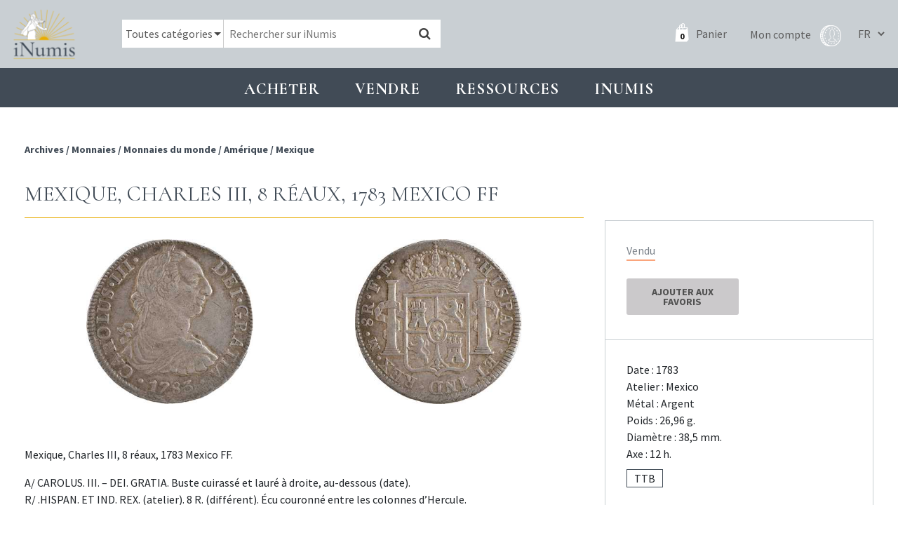

--- FILE ---
content_type: text/html; charset=UTF-8
request_url: https://www.inumis.com/shop/mexique-charles-iii-8-reaux-1783-mexico-ff-2102106/
body_size: 10094
content:
<!DOCTYPE html><html lang="fr"><head><meta charset="uf8"><meta http-equiv="X-UA-Compatible" content="IE=edge,chrome=1"><meta name="viewport" content="width=device-width,initial-scale=1"><link rel="stylesheet" id="ao_optimized_gfonts" href="https://fonts.googleapis.com/css?family=Cormorant:400,700%7CSource+Sans+Pro:400,700%7CCormorant:400,700%7CSource+Sans+Pro:400,700&amp;display=swap"><link rel="preconnect" href="https://fonts.gstatic.com" crossorigin><link media="all" href="https://www.inumis.com/wp-content/cache/autoptimize/css/autoptimize_cc0f101c3c1229e1cacf6fcebfc8966d.css" rel="stylesheet"><link media="only screen and (max-width: 768px)" href="https://www.inumis.com/wp-content/cache/autoptimize/css/autoptimize_dcb2de333eec7ab4ae31385ed8d6a393.css" rel="stylesheet"><title>Mexique, Charles III, 8 réaux, 1783 Mexico FF | iNumis, boutique numismatique</title><meta name="description" content="Mexique, Charles III, 8 réaux, 1783 Mexico FF. A/ CAROLUS. III. - DEI. GRATIA. Buste cuirassé et lauré à droite, au-dessous (date). R/ .HISPAN. ET IND. REX. (atelier). 8 R. (différent). Écu couronné entre les colonnes d&#039;Hercule. CC.12091 Argent - 26,96g - 38,5mm - 12 h. TTB" /><meta name="robots" content="max-image-preview:large" /><meta name="google-site-verification" content="QdazLXKBLYPhHOc_H0I62daLCmE32SZ7YyaF-eyOvb4" /><link rel="canonical" href="https://www.inumis.com/shop/mexique-charles-iii-8-reaux-1783-mexico-ff-2102106/" /><meta name="generator" content="All in One SEO Pro (AIOSEO) 4.6.6" /><meta property="og:locale" content="fr_FR" /><meta property="og:site_name" content="iNumis, boutique numismatique | Ventes Sur Offres, Numismate rue Vivienne Paris" /><meta property="og:type" content="article" /><meta property="og:title" content="Mexique, Charles III, 8 réaux, 1783 Mexico FF | iNumis, boutique numismatique" /><meta property="og:description" content="Mexique, Charles III, 8 réaux, 1783 Mexico FF. A/ CAROLUS. III. - DEI. GRATIA. Buste cuirassé et lauré à droite, au-dessous (date). R/ .HISPAN. ET IND. REX. (atelier). 8 R. (différent). Écu couronné entre les colonnes d&#039;Hercule. CC.12091 Argent - 26,96g - 38,5mm - 12 h. TTB" /><meta property="og:url" content="https://www.inumis.com/shop/mexique-charles-iii-8-reaux-1783-mexico-ff-2102106/" /><meta property="article:published_time" content="2021-09-09T17:56:21+00:00" /><meta property="article:modified_time" content="2025-09-10T11:04:35+00:00" /><meta property="article:publisher" content="https://www.facebook.com/iNumisParis" /><meta name="twitter:card" content="summary" /><meta name="twitter:title" content="Mexique, Charles III, 8 réaux, 1783 Mexico FF | iNumis, boutique numismatique" /><meta name="twitter:description" content="Mexique, Charles III, 8 réaux, 1783 Mexico FF. A/ CAROLUS. III. - DEI. GRATIA. Buste cuirassé et lauré à droite, au-dessous (date). R/ .HISPAN. ET IND. REX. (atelier). 8 R. (différent). Écu couronné entre les colonnes d&#039;Hercule. CC.12091 Argent - 26,96g - 38,5mm - 12 h. TTB" /> <script type="application/ld+json" class="aioseo-schema">{"@context":"https:\/\/schema.org","@graph":[{"@type":"BreadcrumbList","@id":"https:\/\/www.inumis.com\/shop\/mexique-charles-iii-8-reaux-1783-mexico-ff-2102106\/#breadcrumblist","itemListElement":[{"@type":"ListItem","@id":"https:\/\/www.inumis.com\/#listItem","position":1,"name":"Domicile","item":"https:\/\/www.inumis.com\/","nextItem":"https:\/\/www.inumis.com\/shop\/mexique-charles-iii-8-reaux-1783-mexico-ff-2102106\/#listItem"},{"@type":"ListItem","@id":"https:\/\/www.inumis.com\/shop\/mexique-charles-iii-8-reaux-1783-mexico-ff-2102106\/#listItem","position":2,"name":"Mexique, Charles III, 8 r\u00e9aux, 1783 Mexico FF","previousItem":"https:\/\/www.inumis.com\/#listItem"}]},{"@type":"ItemPage","@id":"https:\/\/www.inumis.com\/shop\/mexique-charles-iii-8-reaux-1783-mexico-ff-2102106\/#itempage","url":"https:\/\/www.inumis.com\/shop\/mexique-charles-iii-8-reaux-1783-mexico-ff-2102106\/","name":"Mexique, Charles III, 8 r\u00e9aux, 1783 Mexico FF | iNumis, boutique numismatique","description":"Mexique, Charles III, 8 r\u00e9aux, 1783 Mexico FF. A\/ CAROLUS. III. - DEI. GRATIA. Buste cuirass\u00e9 et laur\u00e9 \u00e0 droite, au-dessous (date). R\/ .HISPAN. ET IND. REX. (atelier). 8 R. (diff\u00e9rent). \u00c9cu couronn\u00e9 entre les colonnes d'Hercule. CC.12091 Argent - 26,96g - 38,5mm - 12 h. TTB","inLanguage":"fr-FR","isPartOf":{"@id":"https:\/\/www.inumis.com\/#website"},"breadcrumb":{"@id":"https:\/\/www.inumis.com\/shop\/mexique-charles-iii-8-reaux-1783-mexico-ff-2102106\/#breadcrumblist"},"datePublished":"2021-09-09T19:56:21+02:00","dateModified":"2025-09-10T13:04:35+02:00"},{"@type":"Organization","@id":"https:\/\/www.inumis.com\/#organization","name":"iNumis, boutique numismatique","description":"Ventes Sur Offres, Numismate rue Vivienne Paris","url":"https:\/\/www.inumis.com\/","telephone":"+33140138319","sameAs":["https:\/\/www.facebook.com\/iNumisParis","https:\/\/www.instagram.com\/inumisparis\/"]},{"@type":"WebPage","@id":"https:\/\/www.inumis.com\/shop\/mexique-charles-iii-8-reaux-1783-mexico-ff-2102106\/#webpage","url":"https:\/\/www.inumis.com\/shop\/mexique-charles-iii-8-reaux-1783-mexico-ff-2102106\/","name":"Mexique, Charles III, 8 r\u00e9aux, 1783 Mexico FF | iNumis, boutique numismatique","description":"Mexique, Charles III, 8 r\u00e9aux, 1783 Mexico FF. A\/ CAROLUS. III. - DEI. GRATIA. Buste cuirass\u00e9 et laur\u00e9 \u00e0 droite, au-dessous (date). R\/ .HISPAN. ET IND. REX. (atelier). 8 R. (diff\u00e9rent). \u00c9cu couronn\u00e9 entre les colonnes d'Hercule. CC.12091 Argent - 26,96g - 38,5mm - 12 h. TTB","inLanguage":"fr-FR","isPartOf":{"@id":"https:\/\/www.inumis.com\/#website"},"breadcrumb":{"@id":"https:\/\/www.inumis.com\/shop\/mexique-charles-iii-8-reaux-1783-mexico-ff-2102106\/#breadcrumblist"},"datePublished":"2021-09-09T19:56:21+02:00","dateModified":"2025-09-10T13:04:35+02:00"},{"@type":"WebSite","@id":"https:\/\/www.inumis.com\/#website","url":"https:\/\/www.inumis.com\/","name":"iNumis, boutique numismatique","description":"Ventes Sur Offres, Numismate rue Vivienne Paris","inLanguage":"fr-FR","publisher":{"@id":"https:\/\/www.inumis.com\/#organization"}}]}</script> <link href='https://fonts.gstatic.com' crossorigin='anonymous' rel='preconnect' />  <script type="text/javascript" src="https://www.inumis.com/wp-includes/js/jquery/jquery.min.js?ver=3.7.1" id="jquery-core-js"></script> <script type="text/javascript" src="https://www.inumis.com/wp-includes/js/jquery/jquery-migrate.min.js?ver=3.4.1" id="jquery-migrate-js"></script> <link rel="https://api.w.org/" href="https://www.inumis.com/wp-json/" /><link rel="alternate" type="application/json" href="https://www.inumis.com/wp-json/wp/v2/product/404225" /><link rel="alternate" type="application/json+oembed" href="https://www.inumis.com/wp-json/oembed/1.0/embed?url=https%3A%2F%2Fwww.inumis.com%2Fshop%2Fmexique-charles-iii-8-reaux-1783-mexico-ff-2102106%2F" /><link rel="alternate" type="text/xml+oembed" href="https://www.inumis.com/wp-json/oembed/1.0/embed?url=https%3A%2F%2Fwww.inumis.com%2Fshop%2Fmexique-charles-iii-8-reaux-1783-mexico-ff-2102106%2F&#038;format=xml" /> <noscript><style>.woocommerce-product-gallery{ opacity: 1 !important; }</style></noscript><link rel="icon" href="https://www.inumis.com/wp-content/uploads/2018/08/cropped-logo-inumis-32x32.png" sizes="32x32" /><link rel="icon" href="https://www.inumis.com/wp-content/uploads/2018/08/cropped-logo-inumis-192x192.png" sizes="192x192" /><link rel="apple-touch-icon" href="https://www.inumis.com/wp-content/uploads/2018/08/cropped-logo-inumis-180x180.png" /><meta name="msapplication-TileImage" content="https://www.inumis.com/wp-content/uploads/2018/08/cropped-logo-inumis-270x270.png" /> <script async src="https://www.googletagmanager.com/gtag/js?id=UA-139350229-1"></script> <script>window.dataLayer = window.dataLayer || [];
            function gtag(){dataLayer.push(arguments);}
            gtag('js', new Date());
            gtag('config', 'UA-139350229-1');</script> </head><body class="product-template-default single single-product postid-404225 woocommerce woocommerce-page woocommerce-no-js"><header id="main-header" class=""><nav class="navbar navbar-expand-lg navbar-dark"> <button class="navbar-toggler navbar-toggler-right btn" type="button"
 aria-label="Toggle navigation"
 aria-expanded="false"
 aria-controls="main-menu"
 data-toggle="collapse"
 data-target="#main-menu"> <span class="navbar-toggler-icon"></span> </button> <a href="/" class="navbar-brand"> <img src="/wp-content/themes/bb-theme/assets/img/logo-inumis-menu.png" alt="Logo Inumis" class="desktop"> <img src="/wp-content/themes/bb-theme/assets/img/logo-inumis-menu-mobile.png" alt="Logo Inumis" class="mobile"> </a><div class="align-items-center flex-sm-row" id="navBar"><div class="nav-wrapper"><form role="search" method="get" class="woocommerce-product-search" action="https://www.inumis.com/"><div class="cate-dropdown-wrapper"> <select name="product_cat" id="product_cat" class="cate-dropdown"><option value="0" selected>Toutes catégories</option><option value="monnaies" >Monnaies</option><option value="jetons" >Jetons</option><option value="medailles" >Médailles</option><option value="livres-anciens" >Livres anciens</option> </select></div> <input type="search" class="search-field" placeholder="Rechercher sur iNumis" value="" name="s" /> <input type="hidden" name="product_status" value="boutique-vso"> <button type="submit" data-toggle="tooltip" data-placement="right" title="Notre moteur de recherche croise les mots clés afin d'afficher les résultats les plus pertinents : par exemple si vous cherchez toutes les monnaies d'Henri II frappées à Paris en vente dans notre boutique, saisissez 'Henri II Paris'"><i class="fa fa-search"></i></button> <input type="hidden" name="post_type" value="product" /></form><div class="nav-right"> <a class="cart-customlocation" href="https://www.inumis.com/cart/" title="Panier"> <span id="cart-nb-prod"></span> <i class="icon-pannier-blanc"></i> <span class="text">Panier</span> </a> <a href="https://www.inumis.com/mon-compte/" title="Mon compte" class="account-link"> <span class="text">Mon compte</span> <i class="iconimg-profil"></i> </a><div class="language-switcher"> <select name="lang_choice_1" id="lang_choice_1"><option selected="selected" value="fr"> FR</option><option  value="en"> EN</option> </select> <script type="text/javascript">document.getElementById( "lang_choice_1" ).onchange = function() {
                                updateQueryStringParameter('lang', this.value);
                                location.href = $("#currentURI").val();
                            }</script> </div></div></div></div></nav></header><div id="main-menu" class="noprint"><ul class="navbar-nav"><li class="nav-item  menu-item menu-item-type-custom menu-item-object-custom menu-item-1154 menu-item-has-children dropdown"
 data-animation-in="fadeIn" data-animation-out="fadeOut" data-max-width="60%" data-position="left"> <a  class="nav-link dropdown-toogle"
 aria-haspopup="true" aria-expanded="false"
 id="subMenu-1" data-toggle="dropdown"
 > Acheter </a><div class="dropdown-menu" aria-labelledby="subMenu-1"> <a href="/shop/?product_status=vente-boutique" class="dropdown-item " > Boutique : voir tous les articles en stock </a> <a href="#" class="dropdown-item disable-item" > VSO en cours </a> <a href="https://www.inumis.com/wp-content/uploads/2019/10/MODE-DEMPLOI-Vente-sur-Offres-au-18.10.2019.pdf" class="dropdown-item " target="_blank" > VSO, Comment participer ? </a> <a href="https://www.inumis.com/wp-content/uploads/2019/02/MODE_EMPLOI_Vente_Aux_Ench%C3%A8res_iNumis.pdf" class="dropdown-item " target="_blank" > Vente aux enchères : comment participer ? </a> <a href="https://www.inumis.com/wp-content/uploads/2019/08/R%C3%A8glement-Terms-and-condition-FR.pdf" class="dropdown-item " target="_blank" > Ventes en ligne : où et comment miser ? </a> <a href="https://www.ebay.fr/str/inumis?_sop=10&rt=nc" class="dropdown-item " target="_blank" > Notre boutique Ebay </a> <a href="https://www.inumis.com/boutique-en-ligne-conditions-generales-de-vente/" class="dropdown-item " > Conditions générales de vente </a> <a href="https://www.inumis.com/frais-denvois/" class="dropdown-item " > Frais d’envois et Modes de paiements </a></div></li><li class="nav-item  menu-item menu-item-type-custom menu-item-object-custom menu-item-1155 menu-item-has-children dropdown"
 data-animation-in="fadeIn" data-animation-out="fadeOut" data-max-width="60%" data-position="left"> <a  class="nav-link dropdown-toogle"
 aria-haspopup="true" aria-expanded="false"
 id="subMenu-2" data-toggle="dropdown"
 > Vendre </a><div class="dropdown-menu" aria-labelledby="subMenu-2"> <a href="https://www.inumis.com/vendre-ou-deposer-chez-inumis/" class="dropdown-item " > Vendre ou déposer chez iNumis </a> <a href="https://www.inumis.com/contact/" class="dropdown-item " > Contact </a> <a href="https://www.inumis.com/nos-meilleures-ventes/" class="dropdown-item " > Nos meilleures ventes </a></div></li><li class="nav-item  menu-item menu-item-type-custom menu-item-object-custom menu-item-1156 menu-item-has-children dropdown"
 data-animation-in="fadeIn" data-animation-out="fadeOut" data-max-width="60%" data-position="left"> <a  class="nav-link dropdown-toogle"
 aria-haspopup="true" aria-expanded="false"
 id="subMenu-3" data-toggle="dropdown"
 > Ressources </a><div class="dropdown-menu" aria-labelledby="subMenu-3"> <a href="https://www.inumis.com/etats-de-conservation/" class="dropdown-item " > Etats de conservation </a> <a href="/shop/?product_status=archive" class="dropdown-item " > ARCHIVES </a> <a href="https://www.inumis.com/ouvrages-numerises/" class="dropdown-item " > Ouvrages de numismatique numérisés </a> <a href="https://www.inumis.com/articles-archive/" class="dropdown-item " > Articles des catalogues </a> <a href="https://www.inumis.com/articles-monnaies-royales/" class="dropdown-item " > Articles – Monnaies </a> <a href="https://www.inumis.com/medailles-jetons-sceaux/" class="dropdown-item " > Articles – Médailles, jetons, sceaux </a> <a href="https://www.sixbid.com/en/auctions/past/page/1/perPage/100?auctioneer=inumis" class="dropdown-item " target="_blank" > Sixbid : nos Ventes passées </a> <a href="https://www.inumis.com/ressources/" class="dropdown-item " > Liens utiles </a></div></li><li class="nav-item  menu-item menu-item-type-custom menu-item-object-custom menu-item-271432 menu-item-has-children dropdown"
 data-animation-in="fadeIn" data-animation-out="fadeOut" data-max-width="60%" data-position="left"> <a  class="nav-link dropdown-toogle"
 aria-haspopup="true" aria-expanded="false"
 id="subMenu-4" data-toggle="dropdown"
 > INUMIS </a><div class="dropdown-menu" aria-labelledby="subMenu-4"> <a href="https://www.inumis.com/actualites/" class="dropdown-item " > Actualités </a> <a href="https://www.inumis.com/contact/" class="dropdown-item " > Contact </a> <a href="https://www.inumis.com/qui-sommes-nous/" class="dropdown-item " > Qui sommes-nous ? </a> <a href="https://www.inumis.com/lequipe-inumis/" class="dropdown-item " > L’équipe iNumis </a></div></li></ul></div><section id="content" role="main" class="content-wrapper"><div class="wrapper "><div class="container-fluid" id="single-product"><div class="row before-product noprint"><div class="col-md-8"><div class="breadcrum"><nav class="woocommerce-breadcrumb"> <span> <a href="/shop/?product_status=archive"> Archives </a> </span> <span>/ </span><span> <a href="/shop/?product_status=archive&product_cat=monnaies">Monnaies</a></span> <span>/ </span><span> <a href="/shop/?product_status=archive&product_cat=monnaies-du-monde-monnaies">Monnaies du monde</a></span> <span>/ </span><span> <a href="/shop/?product_status=archive&product_cat=amerique">Amérique</a></span> <span>/ </span><span> <a href="/shop/?product_status=archive&product_cat=mexique">Mexique</a></span></nav></div><div class="link-back"></div></div><div class="col-md-4"><div class="closest-prod"><div class="row"><div class="col-12 s-nav-products"><div class="prev-link"></div><div class="next-link"></div></div></div></div></div></div><article itemscope itemtype="http://schema.org/Product" class="single-product-details post-404225 product type-product status-publish product_cat-amerique product_cat-mexique product_cat-monnaies product_cat-monnaies-du-monde-monnaies pa_metaux-argent vso-inumis-52-vente-generale first outofstock taxable shipping-taxable purchasable product-type-simple row"
 data-article="2102106" id="single-product-content"><meta itemprop="url" content="https://www.inumis.com/shop/mexique-charles-iii-8-reaux-1783-mexico-ff-2102106/" /><div class="col-md-8 col-content-prod"><h1 class="title-1"> Mexique, Charles III, 8 réaux, 1783 Mexico FF</h1><div class="pb-thumbs col-md-12"><div class="thumb-wrap"  data-toggle="modal" data-target="#imageAvUrl"> <img src="https://images.inumis.com/pictures/6cf5ee64-40fe-e24d-8df6-5412541ab84d.jpg" alt="Mexique, Charles III, 8 réaux, 1783 Mexico FF" loading="lazy"/></div><div class="thumb-wrap"  data-toggle="modal" data-target="#imageRvUrl"> <img src="https://images.inumis.com/pictures/d6628e6b-78bb-e14e-aa41-f8ffe730daf2.jpg" alt="Mexique, Charles III, 8 réaux, 1783 Mexico FF" loading="lazy"/></div></div><div class="modal fade modal-img-big" id="imageAvUrl" tabindex="-1" role="dialog" aria-hidden="true"><div class="modal-dialog" role="document"><div class="modal-content"><div class="text-right"> <button type="button" class="close" data-dismiss="modal" aria-label="Close"> <span aria-hidden="true">&times;</span> </button></div><div class="modal-body"> <img src="https://images.inumis.com/pictures/6cf5ee64-40fe-e24d-8df6-5412541ab84d.jpg" alt="Mexique, Charles III, 8 réaux, 1783 Mexico FF"/></div></div></div></div><div class="modal fade modal-img-big" id="imageRvUrl" tabindex="-1" role="dialog" aria-hidden="true"><div class="modal-dialog" role="document"><div class="modal-content"><div class="text-right"> <button type="button" class="close" data-dismiss="modal" aria-label="Close"> <span aria-hidden="true">&times;</span> </button></div><div class="modal-body"> <img src="https://images.inumis.com/pictures/d6628e6b-78bb-e14e-aa41-f8ffe730daf2.jpg" alt="Mexique, Charles III, 8 réaux, 1783 Mexico FF"/></div></div></div></div><div class="mobile-resume"></div><div class="content"><p>Mexique, Charles III, 8 réaux, 1783 Mexico FF.</p><p>A/ CAROLUS. III. &#8211; DEI. GRATIA. Buste cuirassé et lauré à droite, au-dessous (date).<br /> R/ .HISPAN. ET IND. REX. (atelier). 8 R. (différent). Écu couronné entre les colonnes d&rsquo;Hercule.<br /> CC.12091<br /> Argent &#8211; 26,96g &#8211; 38,5mm &#8211; 12 h.<br /> TTB</p></div><div class="p-notes"></div></div><div class="col-md-4"><div class="col-infos-prod"><div class="top-infos"><div class="woo-sale"><h3 class="product-archive">Vendu</h3><div class="clear"></div><div class="add-favourites "><form action="https://www.inumis.com/wp-admin/admin-ajax.php?action=saveFavourites" method="post" id="save-favourites"> <input type="hidden" name="product-url" value="/shop/mexique-charles-iii-8-reaux-1783-mexico-ff-2102106/"> <input type="hidden" name="product-id" value="404225"> <button type="submit" class="button"> Ajouter aux favoris </button></form><div class="is-favorite-msg not-yet">Produit en Favoris</div></div></div></div><div class="attr-prod"><ul><li> Date : 1783</li><li> Atelier : Mexico</li><li> Métal :
 Argent</li><li> Poids : 26,96 g.</li><li> Diamètre : 38,5 mm.</li><li> Axe : 12 h.</li></ul> <span class="rarete">TTB</span></div></div><ul class="prod-socials"><li><a href="http://www.facebook.com/sharer.php?u=https://www.inumis.com/shop/mexique-charles-iii-8-reaux-1783-mexico-ff-2102106/"  target="_blank" title="Partage Facebook"><i class="ti-facebook"></i></a></li><li><a href="mailto:?subject=Inumis [Mexique, Charles III, 8 réaux, 1783 Mexico FF]&body=Un ami vous conseille la consultation de cette page : https://www.inumis.com/shop/mexique-charles-iii-8-reaux-1783-mexico-ff-2102106/" title="Partage Email"><i class="ti-envelope"></i></a></li><li><a href="#" onclick="window.print();" title="Imprimer"><i class="ti-printer"></i></a></li></ul></div></article><div class="row noprint" id="linked-products"><div class="col-12"><h2 class="title-1">Produits liés</h2></div><div class="col-md-3"><article class="product-block to-sale urn-2504088  post-404225 product type-product status-publish product_cat-amerique product_cat-mexique product_cat-monnaies product_cat-monnaies-du-monde-monnaies pa_metaux-argent vso-inumis-52-vente-generale outofstock taxable shipping-taxable purchasable product-type-simple"><div class="row  bp-first-row"><div class="pb-thumbs col-md-12"> <a href="https://www.inumis.com/shop/clermont-eveche-de-denier-a-la-vierge-anonymes-xiiie-siecle-2504088/"><div class="thumb-wrap"  > <img src="https://images.inumis.com/pictures/a8a4b612-9b10-2d40-ac9b-28d72f397ffd.jpg" alt="Clermont (évêché de), denier à la Vierge, anonymes, XIIIe siècle" loading="lazy"/></div><div class="thumb-wrap"  > <img src="https://images.inumis.com/pictures/6f17dc41-e15e-8245-b1dc-1cb8c0e94f18.jpg" alt="Clermont (évêché de), denier à la Vierge, anonymes, XIIIe siècle" loading="lazy"/></div> </a></div><div class="pb-title col-md-12"><h3 class="product-title"> <a href="https://www.inumis.com/shop/clermont-eveche-de-denier-a-la-vierge-anonymes-xiiie-siecle-2504088/"> Clermont (évêché de), denier à la Vierge, anonymes, XIIIe siècle </a></h3></div></div><div class="pb-extra"><div class="row align-items-center"><div class="col-md-3 col-3"><div class="price to-sale ">70€</div></div><div class="col-md-3 col-3 text-center"> <span class="rarete">SUP</span></div><div class="col-md-6 col-6 text-right"> <a href="https://www.inumis.com/shop/clermont-eveche-de-denier-a-la-vierge-anonymes-xiiie-siecle-2504088/?add-to-cart=505"
 data-quantity="1" class="btn-add-to-cart-simple add_to_cart_button ajax_add_to_cart"
 data-product_id="414155"
 data-product_sku="2504088" rel="nofollow"> Ajouter au panier <i class="fa fa-shopping-cart"></i> </a></div></div></div></article></div><div class="col-md-3"><article class="product-block to-sale urn-2506137  post-404225 product type-product status-publish product_cat-amerique product_cat-mexique product_cat-monnaies product_cat-monnaies-du-monde-monnaies pa_metaux-argent vso-inumis-52-vente-generale outofstock taxable shipping-taxable purchasable product-type-simple"><div class="row  bp-first-row"><div class="pb-thumbs col-md-12"> <a href="https://www.inumis.com/shop/royaume-parthe-orodes-ii-drachme-c-54-38-av-j-c-2506137/"><div class="thumb-wrap"  > <img src="https://images.inumis.com/pictures/4551c92d-4ab9-ec4c-873d-554a5ec31514.jpg" alt="Royaume Parthe, Orodes II, drachme, c.54-38 av. J.-C." loading="lazy"/></div><div class="thumb-wrap"  > <img src="https://images.inumis.com/pictures/6c37b6c3-8a97-8d48-80aa-6f3ab77b37f3.jpg" alt="Royaume Parthe, Orodes II, drachme, c.54-38 av. J.-C." loading="lazy"/></div> </a></div><div class="pb-title col-md-12"><h3 class="product-title"> <a href="https://www.inumis.com/shop/royaume-parthe-orodes-ii-drachme-c-54-38-av-j-c-2506137/"> Royaume Parthe, Orodes II, drachme, c.54-38 av. J.-C. </a></h3></div></div><div class="pb-extra"><div class="row align-items-center"><div class="col-md-3 col-3"><div class="price to-sale ">120€</div></div><div class="col-md-3 col-3 text-center"> <span class="rarete">TTB+</span></div><div class="col-md-6 col-6 text-right"> <a href="https://www.inumis.com/shop/royaume-parthe-orodes-ii-drachme-c-54-38-av-j-c-2506137/?add-to-cart=505"
 data-quantity="1" class="btn-add-to-cart-simple add_to_cart_button ajax_add_to_cart"
 data-product_id="414038"
 data-product_sku="2506137" rel="nofollow"> Ajouter au panier <i class="fa fa-shopping-cart"></i> </a></div></div></div></article></div><div class="col-md-3"><article class="product-block to-sale urn-2506132  post-404225 product type-product status-publish product_cat-amerique product_cat-mexique product_cat-monnaies product_cat-monnaies-du-monde-monnaies pa_metaux-argent vso-inumis-52-vente-generale last outofstock taxable shipping-taxable purchasable product-type-simple"><div class="row  bp-first-row"><div class="pb-thumbs col-md-12"> <a href="https://www.inumis.com/shop/zeugitane-moyen-bronze-carthage-300-264-av-j-c-2506132/"><div class="thumb-wrap"  > <img src="https://images.inumis.com/pictures/314041b8-58ae-4145-9150-9e09c5abcf71.jpg" alt="Zeugitane, moyen bronze, Carthage, 300-264 av. J.-C." loading="lazy"/></div><div class="thumb-wrap"  > <img src="https://images.inumis.com/pictures/11248176-0dd0-ed45-8173-9846e7a59ab1.jpg" alt="Zeugitane, moyen bronze, Carthage, 300-264 av. J.-C." loading="lazy"/></div> </a></div><div class="pb-title col-md-12"><h3 class="product-title"> <a href="https://www.inumis.com/shop/zeugitane-moyen-bronze-carthage-300-264-av-j-c-2506132/"> Zeugitane, moyen bronze, Carthage, 300-264 av. J.-C. </a></h3></div></div><div class="pb-extra"><div class="row align-items-center"><div class="col-md-3 col-3"><div class="price to-sale ">100€</div></div><div class="col-md-3 col-3 text-center"> <span class="rarete">TTB</span></div><div class="col-md-6 col-6 text-right"> <a href="https://www.inumis.com/shop/zeugitane-moyen-bronze-carthage-300-264-av-j-c-2506132/?add-to-cart=505"
 data-quantity="1" class="btn-add-to-cart-simple add_to_cart_button ajax_add_to_cart"
 data-product_id="414034"
 data-product_sku="2506132" rel="nofollow"> Ajouter au panier <i class="fa fa-shopping-cart"></i> </a></div></div></div></article></div><div class="col-md-3"><article class="product-block to-sale urn-2506128  post-404225 product type-product status-publish product_cat-amerique product_cat-mexique product_cat-monnaies product_cat-monnaies-du-monde-monnaies pa_metaux-argent vso-inumis-52-vente-generale first outofstock taxable shipping-taxable purchasable product-type-simple"><div class="row  bp-first-row"><div class="pb-thumbs col-md-12"> <a href="https://www.inumis.com/shop/zeugitane-statere-de-billon-ou-15-shekel-220-180-av-j-c-2506128/"><div class="thumb-wrap"  > <img src="https://images.inumis.com/pictures/46c643c7-9692-3042-b23a-8ddb067eb9b2.jpg" alt="Zeugitane, statère de billon ou 1,5 shekel, 220-180 av. J.-C." loading="lazy"/></div><div class="thumb-wrap"  > <img src="https://images.inumis.com/pictures/7cc91b78-0e65-4b45-8d8f-7d4704ef9a2d.jpg" alt="Zeugitane, statère de billon ou 1,5 shekel, 220-180 av. J.-C." loading="lazy"/></div> </a></div><div class="pb-title col-md-12"><h3 class="product-title"> <a href="https://www.inumis.com/shop/zeugitane-statere-de-billon-ou-15-shekel-220-180-av-j-c-2506128/"> Zeugitane, statère de billon ou 1,5 shekel, 220-180 av. J.-C. </a></h3></div></div><div class="pb-extra"><div class="row align-items-center"><div class="col-md-3 col-3"><div class="price to-sale ">250€</div></div><div class="col-md-3 col-3 text-center"> <span class="rarete">TTB</span></div><div class="col-md-6 col-6 text-right"> <a href="https://www.inumis.com/shop/zeugitane-statere-de-billon-ou-15-shekel-220-180-av-j-c-2506128/?add-to-cart=505"
 data-quantity="1" class="btn-add-to-cart-simple add_to_cart_button ajax_add_to_cart"
 data-product_id="414031"
 data-product_sku="2506128" rel="nofollow"> Ajouter au panier <i class="fa fa-shopping-cart"></i> </a></div></div></div></article></div></div></div> <input type="hidden" value="/shop/mexique-charles-iii-8-reaux-1783-mexico-ff-2102106/" id="currentURI"></div></section><footer class="noprint"><div class="container-fluid"><div class="row"><div class="col-lg-3 col1 col-md-6"><div class="row row-eq-height"><div class="col-md-6 col-left-adresse"> <img src="/wp-content/themes/bb-theme/assets/img/logo-inumis-blanc.png" alt="Logo Inumis"><p> 46 rue Vivienne, <br> 75002 Paris <br> +33 (0)1 40 13 83 19 <br> info@inumis.com <br> © 2026</p></div><div class="col-md-6 my-auto"> <a href="/contact/"> <img src="/wp-content/themes/bb-theme/assets/img/footer-inumis.jpeg" alt="Boutique Inumis" class="img-boutique"> </a></div></div></div><div class="col-lg-3 col-md-6"><ul class="menu-footer"><li class="  menu-item menu-item-type-post_type menu-item-object-page menu-item-331509"> <a href="https://www.inumis.com/qui-sommes-nous/" class=""> Qui sommes-nous ? </a></li><li class="  menu-item menu-item-type-post_type menu-item-object-page menu-item-331506"> <a href="https://www.inumis.com/boutique-en-ligne-conditions-generales-de-vente/" class=""> Conditions générales de vente </a></li><li class="  menu-item menu-item-type-post_type menu-item-object-page menu-item-331507"> <a href="https://www.inumis.com/frais-denvois/" class=""> Frais d'envois </a></li><li class="  menu-item menu-item-type-post_type menu-item-object-page menu-item-331508"> <a href="https://www.inumis.com/politique-de-confidentialite/" class=""> Politique de confidentialité </a></li></ul></div><div class="col-lg-3 col-md-6"><ul class="menu-footer"><li class="  menu-item menu-item-type-post_type menu-item-object-page menu-item-331510"> <a href="https://www.inumis.com/contact/" class=""> Contact </a></li><li class="  menu-item menu-item-type-post_type menu-item-object-page menu-item-331511"> <a href="https://www.inumis.com/paiements-securise/" class=""> Paiements sécurisé </a></li><li class="  menu-item menu-item-type-post_type menu-item-object-page menu-item-331512"> <a href="https://www.inumis.com/ressources/" class=""> Liens utiles </a></li></ul></div><div class="col-lg-3 col-md-6 col-shops"><h2>NOS BOUTIQUES</h2> <a href="https://www.ebay.fr/str/inumis?_sop=10&rt=nc" target="_blank" rel="nofollow" class="cs1"> <img src="/wp-content/themes/bb-theme/assets/img/logos-shops/ebay.png" alt="ebay Inumis"> </a> <a href="https://www.numisbids.com/" target="_blank" rel="nofollow" class="cs1"> <img src="/wp-content/themes/bb-theme/assets/img/logos-shops/NumisBids.png" alt="NumisBids Inumis"> </a> <a href="https://www.sixbid.com/" target="_blank" rel="nofollow" class="cs2"> <img src="/wp-content/themes/bb-theme/assets/img/logos-shops/SixBidCom.png" alt="SixBid Inumis"> </a><h2>RETROUVEZ-NOUS SUR</h2> <a href="https://www.facebook.com/iNumisParis/?ref=bookmarks" target="_blank" rel="nofollow" class="social"> <i class="fa fa-facebook"></i> </a> <a href=https://www.instagram.com/inumisparis/?hl=fr" target="_blank" rel="nofollow" class="social"> <i class="fa fa-instagram"></i> </a></div></div></div></footer><div id="modal-zoom-image" class="modal" tabindex="-1"><div class="modal-dialog"><div class="modal-content"><div class="modal-body"></div></div></div></div><div id="pum-406426" class="pum pum-overlay pum-theme-397783 pum-theme-theme-par-defaut popmake-overlay click_open" data-popmake="{&quot;id&quot;:406426,&quot;slug&quot;:&quot;vacances-dete-2022&quot;,&quot;theme_id&quot;:397783,&quot;cookies&quot;:[],&quot;triggers&quot;:[{&quot;type&quot;:&quot;click_open&quot;,&quot;settings&quot;:{&quot;extra_selectors&quot;:&quot;&quot;,&quot;cookie_name&quot;:null}}],&quot;mobile_disabled&quot;:null,&quot;tablet_disabled&quot;:null,&quot;meta&quot;:{&quot;display&quot;:{&quot;stackable&quot;:false,&quot;overlay_disabled&quot;:false,&quot;scrollable_content&quot;:false,&quot;disable_reposition&quot;:false,&quot;size&quot;:&quot;medium&quot;,&quot;responsive_min_width&quot;:&quot;0%&quot;,&quot;responsive_min_width_unit&quot;:false,&quot;responsive_max_width&quot;:&quot;100%&quot;,&quot;responsive_max_width_unit&quot;:false,&quot;custom_width&quot;:&quot;640px&quot;,&quot;custom_width_unit&quot;:false,&quot;custom_height&quot;:&quot;380px&quot;,&quot;custom_height_unit&quot;:false,&quot;custom_height_auto&quot;:false,&quot;location&quot;:&quot;center top&quot;,&quot;position_from_trigger&quot;:false,&quot;position_top&quot;:&quot;100&quot;,&quot;position_left&quot;:&quot;0&quot;,&quot;position_bottom&quot;:&quot;0&quot;,&quot;position_right&quot;:&quot;0&quot;,&quot;position_fixed&quot;:false,&quot;animation_type&quot;:&quot;fade&quot;,&quot;animation_speed&quot;:&quot;350&quot;,&quot;animation_origin&quot;:&quot;center top&quot;,&quot;overlay_zindex&quot;:false,&quot;zindex&quot;:&quot;1999999999&quot;},&quot;close&quot;:{&quot;text&quot;:&quot;&quot;,&quot;button_delay&quot;:&quot;0&quot;,&quot;overlay_click&quot;:false,&quot;esc_press&quot;:false,&quot;f4_press&quot;:false},&quot;click_open&quot;:[]}}" role="dialog" aria-modal="false"
 ><div id="popmake-406426" class="pum-container popmake theme-397783 pum-responsive pum-responsive-medium responsive size-medium"><div class="pum-content popmake-content" tabindex="0"><p style="text-align: center;">Bonnes vacances d&rsquo;été à tous !!</p><p style="text-align: center;">***</p><p style="text-align: center;">Happy summer holidays everybody !!!</p></div> <button type="button" class="pum-close popmake-close" aria-label="Fermer"> FERMER </button></div></div><div id="pum-404718" class="pum pum-overlay pum-theme-397784 pum-theme-lightbox popmake-overlay pum-overlay-disabled click_open" data-popmake="{&quot;id&quot;:404718,&quot;slug&quot;:&quot;black-friday-26-27-28-novembre&quot;,&quot;theme_id&quot;:397784,&quot;cookies&quot;:[{&quot;event&quot;:&quot;on_popup_close&quot;,&quot;settings&quot;:{&quot;name&quot;:&quot;pum-404718&quot;,&quot;key&quot;:&quot;&quot;,&quot;session&quot;:false,&quot;path&quot;:&quot;1&quot;,&quot;time&quot;:&quot;1 month&quot;}}],&quot;triggers&quot;:[{&quot;type&quot;:&quot;click_open&quot;,&quot;settings&quot;:{&quot;cookie_name&quot;:[&quot;pum-404718&quot;],&quot;extra_selectors&quot;:&quot;&quot;}}],&quot;mobile_disabled&quot;:null,&quot;tablet_disabled&quot;:null,&quot;meta&quot;:{&quot;display&quot;:{&quot;stackable&quot;:&quot;1&quot;,&quot;overlay_disabled&quot;:&quot;1&quot;,&quot;scrollable_content&quot;:false,&quot;disable_reposition&quot;:false,&quot;size&quot;:&quot;custom&quot;,&quot;responsive_min_width&quot;:&quot;0px&quot;,&quot;responsive_min_width_unit&quot;:false,&quot;responsive_max_width&quot;:&quot;100px&quot;,&quot;responsive_max_width_unit&quot;:false,&quot;custom_width&quot;:&quot;100%&quot;,&quot;custom_width_unit&quot;:false,&quot;custom_height&quot;:&quot;380px&quot;,&quot;custom_height_unit&quot;:false,&quot;custom_height_auto&quot;:&quot;1&quot;,&quot;location&quot;:&quot;center top&quot;,&quot;position_from_trigger&quot;:false,&quot;position_top&quot;:&quot;0&quot;,&quot;position_left&quot;:&quot;0&quot;,&quot;position_bottom&quot;:&quot;10&quot;,&quot;position_right&quot;:&quot;10&quot;,&quot;position_fixed&quot;:&quot;1&quot;,&quot;animation_type&quot;:&quot;fadeAndSlide&quot;,&quot;animation_speed&quot;:&quot;300&quot;,&quot;animation_origin&quot;:&quot;top&quot;,&quot;overlay_zindex&quot;:false,&quot;zindex&quot;:&quot;1999999999&quot;},&quot;close&quot;:{&quot;text&quot;:&quot;&quot;,&quot;button_delay&quot;:&quot;0&quot;,&quot;overlay_click&quot;:false,&quot;esc_press&quot;:false,&quot;f4_press&quot;:false},&quot;click_open&quot;:[]}}" role="dialog" aria-modal="false"
 aria-labelledby="pum_popup_title_404718"><div id="popmake-404718" class="pum-container popmake theme-397784 size-custom pum-position-fixed"><div id="pum_popup_title_404718" class="pum-title popmake-title"> BLACK FRIDAY : 26/27/28 novembre</div><div class="pum-content popmake-content" tabindex="0"><div>Ces vendredi 26, samedi 27 et dimanche 28 novembre, iNumis vous offre les frais de port sur <u><strong>TOUTES vos commandes</strong></u> !</div><div>Renseignez simplement le code <strong><span style="text-decoration: underline;">INUMIS</span></strong><u><strong>BLACK2021 </strong></u>avant de finaliser vos achats 😉</div><div></div><div>***</div><div></div><div><em>These Friday, saturday and Sunday, </em><em>iNumis is glad to offer you the shipping </em><em>for <u><strong>ALL your purchases</strong></u> !</em></div><div><em> </em><em>Just enter the code <span style="text-decoration: underline;"><strong>INUMIS</strong></span><u><strong>BLACK2021</strong></u> before paying 😉</em></div></div> <button type="button" class="pum-close popmake-close" aria-label="Fermer"> × </button></div></div> <script type="text/javascript">var c = document.body.className;
		c = c.replace(/woocommerce-no-js/, 'woocommerce-js');
		document.body.className = c;</script> <script type="text/javascript" id="wc-add-to-cart-js-extra">var wc_add_to_cart_params = {"ajax_url":"\/wp-admin\/admin-ajax.php","wc_ajax_url":"\/?wc-ajax=%%endpoint%%","i18n_view_cart":"Voir le panier","cart_url":"https:\/\/www.inumis.com\/cart\/","is_cart":"","cart_redirect_after_add":"no"};</script> <script type="text/javascript" src="https://www.inumis.com/wp-content/plugins/woocommerce/assets/js/frontend/add-to-cart.min.js?ver=3.4.5" id="wc-add-to-cart-js"></script> <script type="text/javascript" id="wc-single-product-js-extra">var wc_single_product_params = {"i18n_required_rating_text":"Veuillez s\u00e9lectionner une note","review_rating_required":"yes","flexslider":{"rtl":false,"animation":"slide","smoothHeight":true,"directionNav":false,"controlNav":"thumbnails","slideshow":false,"animationSpeed":500,"animationLoop":false,"allowOneSlide":false},"zoom_enabled":"","zoom_options":[],"photoswipe_enabled":"","photoswipe_options":{"shareEl":false,"closeOnScroll":false,"history":false,"hideAnimationDuration":0,"showAnimationDuration":0},"flexslider_enabled":""};</script> <script type="text/javascript" src="https://www.inumis.com/wp-content/plugins/woocommerce/assets/js/frontend/single-product.min.js?ver=3.4.5" id="wc-single-product-js"></script> <script type="text/javascript" src="https://www.inumis.com/wp-content/plugins/woocommerce/assets/js/jquery-blockui/jquery.blockUI.min.js?ver=2.70" id="jquery-blockui-js"></script> <script type="text/javascript" src="https://www.inumis.com/wp-content/plugins/woocommerce/assets/js/js-cookie/js.cookie.min.js?ver=2.1.4" id="js-cookie-js"></script> <script type="text/javascript" id="woocommerce-js-extra">var woocommerce_params = {"ajax_url":"\/wp-admin\/admin-ajax.php","wc_ajax_url":"\/?wc-ajax=%%endpoint%%"};</script> <script type="text/javascript" src="https://www.inumis.com/wp-content/plugins/woocommerce/assets/js/frontend/woocommerce.min.js?ver=3.4.5" id="woocommerce-js"></script> <script type="text/javascript" id="wc-cart-fragments-js-extra">var wc_cart_fragments_params = {"ajax_url":"\/wp-admin\/admin-ajax.php","wc_ajax_url":"\/?wc-ajax=%%endpoint%%","cart_hash_key":"wc_cart_hash_dea5201787c3659acd6a6868445634c3","fragment_name":"wc_fragments_dea5201787c3659acd6a6868445634c3"};</script> <script type="text/javascript" src="https://www.inumis.com/wp-content/plugins/woocommerce/assets/js/frontend/cart-fragments.min.js?ver=3.4.5" id="wc-cart-fragments-js"></script> <script type="text/javascript" src="https://www.inumis.com/wp-includes/js/jquery/ui/core.min.js?ver=1.13.2" id="jquery-ui-core-js"></script> <script type="text/javascript" id="popup-maker-site-js-extra">var pum_vars = {"version":"1.19.0","pm_dir_url":"https:\/\/www.inumis.com\/wp-content\/plugins\/popup-maker\/","ajaxurl":"https:\/\/www.inumis.com\/wp-admin\/admin-ajax.php","restapi":"https:\/\/www.inumis.com\/wp-json\/pum\/v1","rest_nonce":null,"default_theme":"397783","debug_mode":"","disable_tracking":"","home_url":"\/","message_position":"top","core_sub_forms_enabled":"1","popups":[],"cookie_domain":"","analytics_route":"analytics","analytics_api":"https:\/\/www.inumis.com\/wp-json\/pum\/v1"};
var pum_sub_vars = {"ajaxurl":"https:\/\/www.inumis.com\/wp-admin\/admin-ajax.php","message_position":"top"};
var pum_popups = {"pum-406426":{"triggers":[],"cookies":[],"disable_on_mobile":false,"disable_on_tablet":false,"atc_promotion":null,"explain":null,"type_section":null,"theme_id":"397783","size":"medium","responsive_min_width":"0%","responsive_max_width":"100%","custom_width":"640px","custom_height_auto":false,"custom_height":"380px","scrollable_content":false,"animation_type":"fade","animation_speed":"350","animation_origin":"center top","open_sound":"none","custom_sound":"","location":"center top","position_top":"100","position_bottom":"0","position_left":"0","position_right":"0","position_from_trigger":false,"position_fixed":false,"overlay_disabled":false,"stackable":false,"disable_reposition":false,"zindex":"1999999999","close_button_delay":"0","fi_promotion":null,"close_on_form_submission":false,"close_on_form_submission_delay":"0","close_on_overlay_click":false,"close_on_esc_press":false,"close_on_f4_press":false,"disable_form_reopen":false,"disable_accessibility":false,"theme_slug":"theme-par-defaut","id":406426,"slug":"vacances-dete-2022"},"pum-404718":{"triggers":[{"type":"click_open","settings":{"cookie_name":["pum-404718"],"extra_selectors":""}}],"cookies":[{"event":"on_popup_close","settings":{"name":"pum-404718","key":"","session":false,"path":"1","time":"1 month"}}],"disable_on_mobile":false,"disable_on_tablet":false,"atc_promotion":null,"explain":null,"type_section":null,"theme_id":"397784","size":"custom","responsive_min_width":"0px","responsive_max_width":"100px","custom_width":"100%","custom_height_auto":true,"custom_height":"380px","scrollable_content":false,"animation_type":"fadeAndSlide","animation_speed":"300","animation_origin":"top","open_sound":"none","custom_sound":"","location":"center top","position_top":"0","position_bottom":"10","position_left":"0","position_right":"10","position_from_trigger":false,"position_fixed":true,"overlay_disabled":true,"stackable":true,"disable_reposition":false,"zindex":"1999999999","close_button_delay":"0","fi_promotion":null,"close_on_form_submission":false,"close_on_form_submission_delay":"0","close_on_overlay_click":false,"close_on_esc_press":false,"close_on_f4_press":false,"disable_form_reopen":false,"disable_accessibility":false,"theme_slug":"lightbox","id":404718,"slug":"black-friday-26-27-28-novembre"}};</script> <script type="text/javascript" src="https://www.inumis.com/wp-content/plugins/popup-maker/assets/js/site.min.js?defer&amp;ver=1.19.0" id="popup-maker-site-js"></script> <script type="text/javascript" src="https://www.inumis.com/wp-content/themes/bb-theme/assets/dist/js/app.min.js?ver=v95" id="bb_js-js"></script> <script>$(document).ready(function() {
            $('.modal-img-big img').click(function () {
                $(this).closest('.modal-img-big').modal('hide');
            });
            //déplacer prix / panier
            if ($(window).width() < 768) {
                // $('.mobile-resume').appendChild($('.col-infos-prod'));
                $('.col-infos-prod').appendTo('.mobile-resume');
            }


//             if ($(window).width() > 768) {
//                 $('.col-content-prod .thumb-wrap img').each(function () {
//                     var zoomUrl = $(this).attr('src');
// //                $(this).closest('.thumb-wrap').zoom({
// //                    url: zoomUrl
// //                });
//                     $(this).wrap('<span style="display:inline-block"></span>')
//                         .css('display', 'block')
//                         .parent()
//                         .zoom({
//                             url: zoomUrl
//                         });
//                 });
//             }

            eqHeight('#linked-products .product-block .pb-thumbs');
            eqHeight('#linked-products .product-block');

            countDownVSO();

            //savefavourites
            var form = $('#save-favourites');
            form.submit(function (e) {
                e.preventDefault();
                //ajax call
                $.ajax({
                    url: form.attr('action'),
                    type: form.attr('method'),
                    data: new FormData( form[0] ),
                    processData: false,
                    contentType: false,
                    statusCode: {
                        200: function(response) {
                            form.html('');
                            $('.is-favorite-msg').removeClass('not-yet');
                        }
                    }
                });
            });
        });</script> </body></html>

--- FILE ---
content_type: application/javascript
request_url: https://www.inumis.com/wp-content/themes/bb-theme/assets/dist/js/app.min.js?ver=v95
body_size: 60280
content:
function deleteSavedResearch(e,t,n){e.preventDefault(),$.ajax({url:t,type:"POST",statusCode:{200:function(e){$(".saved-"+n).remove()}}})}function eqHeight(e){var t=0;$(e).each(function(){var e=$(this).outerHeight();t<=e&&(t=e)}),$(e).css("min-height",t)}function zommImageProductBlock(){$(".pb-thumbs .thumb-wrap>img").each(function(){var e=$(this).attr("src");$(this).wrap("<div></div>").css("display","block").parent().zoom({url:e,magnify:1})})}function iniSlider(){var e=$("#slider-range").data("min"),t=$("#slider-range").data("max"),n=$("#slider-range").data("curmin"),i=$("#slider-range").data("curmax");$("#slider-range").slider({range:!0,min:e,max:t,values:[n,i],slide:function(e,t){$("#amount").val(t.values[0]+"€ - "+t.values[1]+"€");var n=updateQueryStringParameter("min_price",t.values[0]);n=updateQueryStringParameter("max_price",t.values[1]),console.log(n),window.setTimeout(function(){location.href=n},5e3)}}),$("#amount").val($("#slider-range").slider("values",0)+"€ - "+$("#slider-range").slider("values",1)+"€")}function iniFilterOnChange(){$(".filter-product").change(function(){var e=$(this).val(),t=updateQueryStringParameter($(this).data("type"),e);location.href=t})}function updateQueryStringParameter(e,t){var n=$("#currentURI").val(),i=new RegExp("([?&])"+e+"=.*?(&|$)","i"),r=-1!==n.indexOf("?")?"&":"?";if(n.match(i))var o=n.replace(i,"$1"+e+"="+t+"$2");else o=n+r+e+"="+t;return $("#currentURI").val(o),o}function removeURLParameter(e){return $("#currentURI").val().replace(new RegExp(e+"=\\w+"),"").replace("?&","?").replace("&&","&")}function iniSearchLotVSO(t,n){$("#search-lot .search-lot-btn").click(function(){searchLot(t,n)}),$("#search-lot").keypress(function(e){13==e.keyCode&&searchLot(t,n)})}function searchLot(e,t){$("#num-lot").val().length&&$.ajax({url:"/wp-admin/admin-ajax.php",method:"POST",async:!1,data:{action:"searchLot",vso:e,numLot:$("#num-lot").val()},statusCode:{200:function(e){e?e&&("en"==t&&(e+="&lang=en"),window.open(e,"_blank"),$("#search-lot p").hide()):$("#search-lot p ").show()}}})}function toogleFilters(){0<$("#page-produits").length&&$(".filter-products").click(function(){$(".col-filter-products").toggleClass("show-filters"),$(".toogle-filters").hasClass("ti-angle-down")?($(".toogle-filters").removeClass("ti-angle-down"),$(".toogle-filters").addClass("ti-angle-up")):($(".toogle-filters").removeClass("ti-angle-up"),$(".toogle-filters").addClass("ti-angle-down"))})}function iniFilters(t,n){$(".bb-filters").length?$.ajax({url:"/wp-admin/admin-ajax.php",method:"POST",data:{action:"loadFilters"},statusCode:{200:function(e){e?(loadFilterByType("loadCategFilters","categ",t,n),loadFilterByType("loadMetauxFilters","metaux",t,n),loadFilterByType("loadAteliersFilters","ateliers",t,n),loadFilterByType("loadConservationFilters","conservation",t,n),loadFilterByType("loadDatesFilters","dates",t,n)):$(".bb-filter-categ").html("")}}}):iniFilterOnChange()}function searchTextOnLeft(){var e=$("#search-text input").val();e=encodeURIComponent(e),uri=updateQueryStringParameter("s",e),location.href=uri}function loadFilterByType(e,t,n,i){$.ajax({url:"/wp-admin/admin-ajax.php",method:"POST",data:{action:e,lang:n,currentQueryUrl:i},statusCode:{200:function(e){$(".bb-filter-"+t).html(e),("price"==t?iniSlider:iniFilterOnChange)()}}})}function countDownVSO(){if($(".vso-diff-date").length){var e=$(".vso-diff-date > .s > span").html(),t=$(".vso-diff-date > .m > span").html(),n=$(".vso-diff-date > .h > span").html();$(".vso-diff-date > .d > span").html();setInterval(function(){--e<0&&(e=59,--t),t<0&&(t=59,--n),n<0&&(n=23,0),$(".vso-diff-date > .s > span").html(e),$(".vso-diff-date > .m > span").html(t),$(".vso-diff-date > .h > span").html(n)},1e3)}}!function(e,t){"use strict";"object"==typeof module&&"object"==typeof module.exports?module.exports=e.document?t(e,!0):function(e){if(!e.document)throw new Error("jQuery requires a window with a document");return t(e)}:t(e)}("undefined"!=typeof window?window:this,function(E,e){"use strict";function g(e){return null!=e&&e===e.window}var t=[],C=E.document,i=Object.getPrototypeOf,a=t.slice,m=t.concat,l=t.push,r=t.indexOf,n={},o=n.toString,v=n.hasOwnProperty,s=v.toString,u=s.call(Object),y={},_=function(e){return"function"==typeof e&&"number"!=typeof e.nodeType},c={type:!0,src:!0,noModule:!0};function b(e,t,n){var i,r=(t=t||C).createElement("script");if(r.text=e,n)for(i in c)n[i]&&(r[i]=n[i]);t.head.appendChild(r).parentNode.removeChild(r)}function w(e){return null==e?e+"":"object"==typeof e||"function"==typeof e?n[o.call(e)]||"object":typeof e}var T=function(e,t){return new T.fn.init(e,t)},f=/^[\s\uFEFF\xA0]+|[\s\uFEFF\xA0]+$/g;function h(e){var t=!!e&&"length"in e&&e.length,n=w(e);return!_(e)&&!g(e)&&("array"===n||0===t||"number"==typeof t&&0<t&&t-1 in e)}T.fn=T.prototype={jquery:"3.3.1",constructor:T,length:0,toArray:function(){return a.call(this)},get:function(e){return null==e?a.call(this):e<0?this[e+this.length]:this[e]},pushStack:function(e){var t=T.merge(this.constructor(),e);return t.prevObject=this,t},each:function(e){return T.each(this,e)},map:function(n){return this.pushStack(T.map(this,function(e,t){return n.call(e,t,e)}))},slice:function(){return this.pushStack(a.apply(this,arguments))},first:function(){return this.eq(0)},last:function(){return this.eq(-1)},eq:function(e){var t=this.length,n=+e+(e<0?t:0);return this.pushStack(0<=n&&n<t?[this[n]]:[])},end:function(){return this.prevObject||this.constructor()},push:l,sort:t.sort,splice:t.splice},T.extend=T.fn.extend=function(){var e,t,n,i,r,o,s=arguments[0]||{},a=1,l=arguments.length,u=!1;for("boolean"==typeof s&&(u=s,s=arguments[a]||{},a++),"object"==typeof s||_(s)||(s={}),a===l&&(s=this,a--);a<l;a++)if(null!=(e=arguments[a]))for(t in e)n=s[t],s!==(i=e[t])&&(u&&i&&(T.isPlainObject(i)||(r=Array.isArray(i)))?(o=r?(r=!1,n&&Array.isArray(n)?n:[]):n&&T.isPlainObject(n)?n:{},s[t]=T.extend(u,o,i)):void 0!==i&&(s[t]=i));return s},T.extend({expando:"jQuery"+("3.3.1"+Math.random()).replace(/\D/g,""),isReady:!0,error:function(e){throw new Error(e)},noop:function(){},isPlainObject:function(e){var t,n;return!(!e||"[object Object]"!==o.call(e)||(t=i(e))&&("function"!=typeof(n=v.call(t,"constructor")&&t.constructor)||s.call(n)!==u))},isEmptyObject:function(e){var t;for(t in e)return!1;return!0},globalEval:function(e){b(e)},each:function(e,t){var n,i=0;if(h(e))for(n=e.length;i<n&&!1!==t.call(e[i],i,e[i]);i++);else for(i in e)if(!1===t.call(e[i],i,e[i]))break;return e},trim:function(e){return null==e?"":(e+"").replace(f,"")},makeArray:function(e,t){var n=t||[];return null!=e&&(h(Object(e))?T.merge(n,"string"==typeof e?[e]:e):l.call(n,e)),n},inArray:function(e,t,n){return null==t?-1:r.call(t,e,n)},merge:function(e,t){for(var n=+t.length,i=0,r=e.length;i<n;i++)e[r++]=t[i];return e.length=r,e},grep:function(e,t,n){for(var i=[],r=0,o=e.length,s=!n;r<o;r++)!t(e[r],r)!=s&&i.push(e[r]);return i},map:function(e,t,n){var i,r,o=0,s=[];if(h(e))for(i=e.length;o<i;o++)null!=(r=t(e[o],o,n))&&s.push(r);else for(o in e)null!=(r=t(e[o],o,n))&&s.push(r);return m.apply([],s)},guid:1,support:y}),"function"==typeof Symbol&&(T.fn[Symbol.iterator]=t[Symbol.iterator]),T.each("Boolean Number String Function Array Date RegExp Object Error Symbol".split(" "),function(e,t){n["[object "+t+"]"]=t.toLowerCase()});var d=function(n){function f(e,t,n){var i="0x"+t-65536;return i!=i||n?t:i<0?String.fromCharCode(65536+i):String.fromCharCode(i>>10|55296,1023&i|56320)}function r(){x()}var e,d,b,o,s,p,h,g,w,l,u,x,E,a,C,m,c,v,y,T="sizzle"+ +new Date,_=n.document,S=0,i=0,D=se(),A=se(),k=se(),N=function(e,t){return e===t&&(u=!0),0},O={}.hasOwnProperty,t=[],I=t.pop,j=t.push,L=t.push,P=t.slice,M=function(e,t){for(var n=0,i=e.length;n<i;n++)if(e[n]===t)return n;return-1},H="checked|selected|async|autofocus|autoplay|controls|defer|disabled|hidden|ismap|loop|multiple|open|readonly|required|scoped",q="[\\x20\\t\\r\\n\\f]",R="(?:\\\\.|[\\w-]|[^\0-\\xa0])+",W="\\["+q+"*("+R+")(?:"+q+"*([*^$|!~]?=)"+q+"*(?:'((?:\\\\.|[^\\\\'])*)'|\"((?:\\\\.|[^\\\\\"])*)\"|("+R+"))|)"+q+"*\\]",F=":("+R+")(?:\\((('((?:\\\\.|[^\\\\'])*)'|\"((?:\\\\.|[^\\\\\"])*)\")|((?:\\\\.|[^\\\\()[\\]]|"+W+")*)|.*)\\)|)",$=new RegExp(q+"+","g"),B=new RegExp("^"+q+"+|((?:^|[^\\\\])(?:\\\\.)*)"+q+"+$","g"),U=new RegExp("^"+q+"*,"+q+"*"),Q=new RegExp("^"+q+"*([>+~]|"+q+")"+q+"*"),z=new RegExp("="+q+"*([^\\]'\"]*?)"+q+"*\\]","g"),V=new RegExp(F),K=new RegExp("^"+R+"$"),Y={ID:new RegExp("^#("+R+")"),CLASS:new RegExp("^\\.("+R+")"),TAG:new RegExp("^("+R+"|[*])"),ATTR:new RegExp("^"+W),PSEUDO:new RegExp("^"+F),CHILD:new RegExp("^:(only|first|last|nth|nth-last)-(child|of-type)(?:\\("+q+"*(even|odd|(([+-]|)(\\d*)n|)"+q+"*(?:([+-]|)"+q+"*(\\d+)|))"+q+"*\\)|)","i"),bool:new RegExp("^(?:"+H+")$","i"),needsContext:new RegExp("^"+q+"*[>+~]|:(even|odd|eq|gt|lt|nth|first|last)(?:\\("+q+"*((?:-\\d)?\\d*)"+q+"*\\)|)(?=[^-]|$)","i")},X=/^(?:input|select|textarea|button)$/i,G=/^h\d$/i,J=/^[^{]+\{\s*\[native \w/,Z=/^(?:#([\w-]+)|(\w+)|\.([\w-]+))$/,ee=/[+~]/,te=new RegExp("\\\\([\\da-f]{1,6}"+q+"?|("+q+")|.)","ig"),ne=/([\0-\x1f\x7f]|^-?\d)|^-$|[^\0-\x1f\x7f-\uFFFF\w-]/g,ie=function(e,t){return t?"\0"===e?"�":e.slice(0,-1)+"\\"+e.charCodeAt(e.length-1).toString(16)+" ":"\\"+e},re=ye(function(e){return!0===e.disabled&&("form"in e||"label"in e)},{dir:"parentNode",next:"legend"});try{L.apply(t=P.call(_.childNodes),_.childNodes),t[_.childNodes.length].nodeType}catch(n){L={apply:t.length?function(e,t){j.apply(e,P.call(t))}:function(e,t){for(var n=e.length,i=0;e[n++]=t[i++];);e.length=n-1}}}function oe(e,t,n,i){var r,o,s,a,l,u,c,f=t&&t.ownerDocument,h=t?t.nodeType:9;if(n=n||[],"string"!=typeof e||!e||1!==h&&9!==h&&11!==h)return n;if(!i&&((t?t.ownerDocument||t:_)!==E&&x(t),t=t||E,C)){if(11!==h&&(l=Z.exec(e)))if(r=l[1]){if(9===h){if(!(s=t.getElementById(r)))return n;if(s.id===r)return n.push(s),n}else if(f&&(s=f.getElementById(r))&&y(t,s)&&s.id===r)return n.push(s),n}else{if(l[2])return L.apply(n,t.getElementsByTagName(e)),n;if((r=l[3])&&d.getElementsByClassName&&t.getElementsByClassName)return L.apply(n,t.getElementsByClassName(r)),n}if(d.qsa&&!k[e+" "]&&(!m||!m.test(e))){if(1!==h)f=t,c=e;else if("object"!==t.nodeName.toLowerCase()){for((a=t.getAttribute("id"))?a=a.replace(ne,ie):t.setAttribute("id",a=T),o=(u=p(e)).length;o--;)u[o]="#"+a+" "+ve(u[o]);c=u.join(","),f=ee.test(e)&&ge(t.parentNode)||t}if(c)try{return L.apply(n,f.querySelectorAll(c)),n}catch(e){}finally{a===T&&t.removeAttribute("id")}}}return g(e.replace(B,"$1"),t,n,i)}function se(){var i=[];return function e(t,n){return i.push(t+" ")>b.cacheLength&&delete e[i.shift()],e[t+" "]=n}}function ae(e){return e[T]=!0,e}function le(e){var t=E.createElement("fieldset");try{return!!e(t)}catch(e){return!1}finally{t.parentNode&&t.parentNode.removeChild(t),t=null}}function ue(e,t){for(var n=e.split("|"),i=n.length;i--;)b.attrHandle[n[i]]=t}function ce(e,t){var n=t&&e,i=n&&1===e.nodeType&&1===t.nodeType&&e.sourceIndex-t.sourceIndex;if(i)return i;if(n)for(;n=n.nextSibling;)if(n===t)return-1;return e?1:-1}function fe(t){return function(e){return"input"===e.nodeName.toLowerCase()&&e.type===t}}function he(n){return function(e){var t=e.nodeName.toLowerCase();return("input"===t||"button"===t)&&e.type===n}}function de(t){return function(e){return"form"in e?e.parentNode&&!1===e.disabled?"label"in e?"label"in e.parentNode?e.parentNode.disabled===t:e.disabled===t:e.isDisabled===t||e.isDisabled!==!t&&re(e)===t:e.disabled===t:"label"in e&&e.disabled===t}}function pe(s){return ae(function(o){return o=+o,ae(function(e,t){for(var n,i=s([],e.length,o),r=i.length;r--;)e[n=i[r]]&&(e[n]=!(t[n]=e[n]))})})}function ge(e){return e&&void 0!==e.getElementsByTagName&&e}for(e in d=oe.support={},s=oe.isXML=function(e){var t=e&&(e.ownerDocument||e).documentElement;return!!t&&"HTML"!==t.nodeName},x=oe.setDocument=function(e){var t,n,i=e?e.ownerDocument||e:_;return i!==E&&9===i.nodeType&&i.documentElement&&(a=(E=i).documentElement,C=!s(E),_!==E&&(n=E.defaultView)&&n.top!==n&&(n.addEventListener?n.addEventListener("unload",r,!1):n.attachEvent&&n.attachEvent("onunload",r)),d.attributes=le(function(e){return e.className="i",!e.getAttribute("className")}),d.getElementsByTagName=le(function(e){return e.appendChild(E.createComment("")),!e.getElementsByTagName("*").length}),d.getElementsByClassName=J.test(E.getElementsByClassName),d.getById=le(function(e){return a.appendChild(e).id=T,!E.getElementsByName||!E.getElementsByName(T).length}),d.getById?(b.filter.ID=function(e){var t=e.replace(te,f);return function(e){return e.getAttribute("id")===t}},b.find.ID=function(e,t){if(void 0!==t.getElementById&&C){var n=t.getElementById(e);return n?[n]:[]}}):(b.filter.ID=function(e){var n=e.replace(te,f);return function(e){var t=void 0!==e.getAttributeNode&&e.getAttributeNode("id");return t&&t.value===n}},b.find.ID=function(e,t){if(void 0!==t.getElementById&&C){var n,i,r,o=t.getElementById(e);if(o){if((n=o.getAttributeNode("id"))&&n.value===e)return[o];for(r=t.getElementsByName(e),i=0;o=r[i++];)if((n=o.getAttributeNode("id"))&&n.value===e)return[o]}return[]}}),b.find.TAG=d.getElementsByTagName?function(e,t){return void 0!==t.getElementsByTagName?t.getElementsByTagName(e):d.qsa?t.querySelectorAll(e):void 0}:function(e,t){var n,i=[],r=0,o=t.getElementsByTagName(e);if("*"!==e)return o;for(;n=o[r++];)1===n.nodeType&&i.push(n);return i},b.find.CLASS=d.getElementsByClassName&&function(e,t){if(void 0!==t.getElementsByClassName&&C)return t.getElementsByClassName(e)},c=[],m=[],(d.qsa=J.test(E.querySelectorAll))&&(le(function(e){a.appendChild(e).innerHTML="<a id='"+T+"'></a><select id='"+T+"-\r\\' msallowcapture=''><option selected=''></option></select>",e.querySelectorAll("[msallowcapture^='']").length&&m.push("[*^$]="+q+"*(?:''|\"\")"),e.querySelectorAll("[selected]").length||m.push("\\["+q+"*(?:value|"+H+")"),e.querySelectorAll("[id~="+T+"-]").length||m.push("~="),e.querySelectorAll(":checked").length||m.push(":checked"),e.querySelectorAll("a#"+T+"+*").length||m.push(".#.+[+~]")}),le(function(e){e.innerHTML="<a href='' disabled='disabled'></a><select disabled='disabled'><option/></select>";var t=E.createElement("input");t.setAttribute("type","hidden"),e.appendChild(t).setAttribute("name","D"),e.querySelectorAll("[name=d]").length&&m.push("name"+q+"*[*^$|!~]?="),2!==e.querySelectorAll(":enabled").length&&m.push(":enabled",":disabled"),a.appendChild(e).disabled=!0,2!==e.querySelectorAll(":disabled").length&&m.push(":enabled",":disabled"),e.querySelectorAll("*,:x"),m.push(",.*:")})),(d.matchesSelector=J.test(v=a.matches||a.webkitMatchesSelector||a.mozMatchesSelector||a.oMatchesSelector||a.msMatchesSelector))&&le(function(e){d.disconnectedMatch=v.call(e,"*"),v.call(e,"[s!='']:x"),c.push("!=",F)}),m=m.length&&new RegExp(m.join("|")),c=c.length&&new RegExp(c.join("|")),t=J.test(a.compareDocumentPosition),y=t||J.test(a.contains)?function(e,t){var n=9===e.nodeType?e.documentElement:e,i=t&&t.parentNode;return e===i||!(!i||1!==i.nodeType||!(n.contains?n.contains(i):e.compareDocumentPosition&&16&e.compareDocumentPosition(i)))}:function(e,t){if(t)for(;t=t.parentNode;)if(t===e)return!0;return!1},N=t?function(e,t){if(e===t)return u=!0,0;var n=!e.compareDocumentPosition-!t.compareDocumentPosition;return n||(1&(n=(e.ownerDocument||e)===(t.ownerDocument||t)?e.compareDocumentPosition(t):1)||!d.sortDetached&&t.compareDocumentPosition(e)===n?e===E||e.ownerDocument===_&&y(_,e)?-1:t===E||t.ownerDocument===_&&y(_,t)?1:l?M(l,e)-M(l,t):0:4&n?-1:1)}:function(e,t){if(e===t)return u=!0,0;var n,i=0,r=e.parentNode,o=t.parentNode,s=[e],a=[t];if(!r||!o)return e===E?-1:t===E?1:r?-1:o?1:l?M(l,e)-M(l,t):0;if(r===o)return ce(e,t);for(n=e;n=n.parentNode;)s.unshift(n);for(n=t;n=n.parentNode;)a.unshift(n);for(;s[i]===a[i];)i++;return i?ce(s[i],a[i]):s[i]===_?-1:a[i]===_?1:0}),E},oe.matches=function(e,t){return oe(e,null,null,t)},oe.matchesSelector=function(e,t){if((e.ownerDocument||e)!==E&&x(e),t=t.replace(z,"='$1']"),d.matchesSelector&&C&&!k[t+" "]&&(!c||!c.test(t))&&(!m||!m.test(t)))try{var n=v.call(e,t);if(n||d.disconnectedMatch||e.document&&11!==e.document.nodeType)return n}catch(e){}return 0<oe(t,E,null,[e]).length},oe.contains=function(e,t){return(e.ownerDocument||e)!==E&&x(e),y(e,t)},oe.attr=function(e,t){(e.ownerDocument||e)!==E&&x(e);var n=b.attrHandle[t.toLowerCase()],i=n&&O.call(b.attrHandle,t.toLowerCase())?n(e,t,!C):void 0;return void 0!==i?i:d.attributes||!C?e.getAttribute(t):(i=e.getAttributeNode(t))&&i.specified?i.value:null},oe.escape=function(e){return(e+"").replace(ne,ie)},oe.error=function(e){throw new Error("Syntax error, unrecognized expression: "+e)},oe.uniqueSort=function(e){var t,n=[],i=0,r=0;if(u=!d.detectDuplicates,l=!d.sortStable&&e.slice(0),e.sort(N),u){for(;t=e[r++];)t===e[r]&&(i=n.push(r));for(;i--;)e.splice(n[i],1)}return l=null,e},o=oe.getText=function(e){var t,n="",i=0,r=e.nodeType;if(r){if(1===r||9===r||11===r){if("string"==typeof e.textContent)return e.textContent;for(e=e.firstChild;e;e=e.nextSibling)n+=o(e)}else if(3===r||4===r)return e.nodeValue}else for(;t=e[i++];)n+=o(t);return n},(b=oe.selectors={cacheLength:50,createPseudo:ae,match:Y,attrHandle:{},find:{},relative:{">":{dir:"parentNode",first:!0}," ":{dir:"parentNode"},"+":{dir:"previousSibling",first:!0},"~":{dir:"previousSibling"}},preFilter:{ATTR:function(e){return e[1]=e[1].replace(te,f),e[3]=(e[3]||e[4]||e[5]||"").replace(te,f),"~="===e[2]&&(e[3]=" "+e[3]+" "),e.slice(0,4)},CHILD:function(e){return e[1]=e[1].toLowerCase(),"nth"===e[1].slice(0,3)?(e[3]||oe.error(e[0]),e[4]=+(e[4]?e[5]+(e[6]||1):2*("even"===e[3]||"odd"===e[3])),e[5]=+(e[7]+e[8]||"odd"===e[3])):e[3]&&oe.error(e[0]),e},PSEUDO:function(e){var t,n=!e[6]&&e[2];return Y.CHILD.test(e[0])?null:(e[3]?e[2]=e[4]||e[5]||"":n&&V.test(n)&&(t=p(n,!0))&&(t=n.indexOf(")",n.length-t)-n.length)&&(e[0]=e[0].slice(0,t),e[2]=n.slice(0,t)),e.slice(0,3))}},filter:{TAG:function(e){var t=e.replace(te,f).toLowerCase();return"*"===e?function(){return!0}:function(e){return e.nodeName&&e.nodeName.toLowerCase()===t}},CLASS:function(e){var t=D[e+" "];return t||(t=new RegExp("(^|"+q+")"+e+"("+q+"|$)"))&&D(e,function(e){return t.test("string"==typeof e.className&&e.className||void 0!==e.getAttribute&&e.getAttribute("class")||"")})},ATTR:function(n,i,r){return function(e){var t=oe.attr(e,n);return null==t?"!="===i:!i||(t+="","="===i?t===r:"!="===i?t!==r:"^="===i?r&&0===t.indexOf(r):"*="===i?r&&-1<t.indexOf(r):"$="===i?r&&t.slice(-r.length)===r:"~="===i?-1<(" "+t.replace($," ")+" ").indexOf(r):"|="===i&&(t===r||t.slice(0,r.length+1)===r+"-"))}},CHILD:function(p,e,t,g,m){var v="nth"!==p.slice(0,3),y="last"!==p.slice(-4),_="of-type"===e;return 1===g&&0===m?function(e){return!!e.parentNode}:function(e,t,n){var i,r,o,s,a,l,u=v!=y?"nextSibling":"previousSibling",c=e.parentNode,f=_&&e.nodeName.toLowerCase(),h=!n&&!_,d=!1;if(c){if(v){for(;u;){for(s=e;s=s[u];)if(_?s.nodeName.toLowerCase()===f:1===s.nodeType)return!1;l=u="only"===p&&!l&&"nextSibling"}return!0}if(l=[y?c.firstChild:c.lastChild],y&&h){for(d=(a=(i=(r=(o=(s=c)[T]||(s[T]={}))[s.uniqueID]||(o[s.uniqueID]={}))[p]||[])[0]===S&&i[1])&&i[2],s=a&&c.childNodes[a];s=++a&&s&&s[u]||(d=a=0)||l.pop();)if(1===s.nodeType&&++d&&s===e){r[p]=[S,a,d];break}}else if(h&&(d=a=(i=(r=(o=(s=e)[T]||(s[T]={}))[s.uniqueID]||(o[s.uniqueID]={}))[p]||[])[0]===S&&i[1]),!1===d)for(;(s=++a&&s&&s[u]||(d=a=0)||l.pop())&&((_?s.nodeName.toLowerCase()!==f:1!==s.nodeType)||!++d||(h&&((r=(o=s[T]||(s[T]={}))[s.uniqueID]||(o[s.uniqueID]={}))[p]=[S,d]),s!==e)););return(d-=m)===g||d%g==0&&0<=d/g}}},PSEUDO:function(e,o){var t,s=b.pseudos[e]||b.setFilters[e.toLowerCase()]||oe.error("unsupported pseudo: "+e);return s[T]?s(o):1<s.length?(t=[e,e,"",o],b.setFilters.hasOwnProperty(e.toLowerCase())?ae(function(e,t){for(var n,i=s(e,o),r=i.length;r--;)e[n=M(e,i[r])]=!(t[n]=i[r])}):function(e){return s(e,0,t)}):s}},pseudos:{not:ae(function(e){var i=[],r=[],a=h(e.replace(B,"$1"));return a[T]?ae(function(e,t,n,i){for(var r,o=a(e,null,i,[]),s=e.length;s--;)(r=o[s])&&(e[s]=!(t[s]=r))}):function(e,t,n){return i[0]=e,a(i,null,n,r),i[0]=null,!r.pop()}}),has:ae(function(t){return function(e){return 0<oe(t,e).length}}),contains:ae(function(t){return t=t.replace(te,f),function(e){return-1<(e.textContent||e.innerText||o(e)).indexOf(t)}}),lang:ae(function(n){return K.test(n||"")||oe.error("unsupported lang: "+n),n=n.replace(te,f).toLowerCase(),function(e){var t;do{if(t=C?e.lang:e.getAttribute("xml:lang")||e.getAttribute("lang"))return(t=t.toLowerCase())===n||0===t.indexOf(n+"-")}while((e=e.parentNode)&&1===e.nodeType);return!1}}),target:function(e){var t=n.location&&n.location.hash;return t&&t.slice(1)===e.id},root:function(e){return e===a},focus:function(e){return e===E.activeElement&&(!E.hasFocus||E.hasFocus())&&!!(e.type||e.href||~e.tabIndex)},enabled:de(!1),disabled:de(!0),checked:function(e){var t=e.nodeName.toLowerCase();return"input"===t&&!!e.checked||"option"===t&&!!e.selected},selected:function(e){return e.parentNode&&e.parentNode.selectedIndex,!0===e.selected},empty:function(e){for(e=e.firstChild;e;e=e.nextSibling)if(e.nodeType<6)return!1;return!0},parent:function(e){return!b.pseudos.empty(e)},header:function(e){return G.test(e.nodeName)},input:function(e){return X.test(e.nodeName)},button:function(e){var t=e.nodeName.toLowerCase();return"input"===t&&"button"===e.type||"button"===t},text:function(e){var t;return"input"===e.nodeName.toLowerCase()&&"text"===e.type&&(null==(t=e.getAttribute("type"))||"text"===t.toLowerCase())},first:pe(function(){return[0]}),last:pe(function(e,t){return[t-1]}),eq:pe(function(e,t,n){return[n<0?n+t:n]}),even:pe(function(e,t){for(var n=0;n<t;n+=2)e.push(n);return e}),odd:pe(function(e,t){for(var n=1;n<t;n+=2)e.push(n);return e}),lt:pe(function(e,t,n){for(var i=n<0?n+t:n;0<=--i;)e.push(i);return e}),gt:pe(function(e,t,n){for(var i=n<0?n+t:n;++i<t;)e.push(i);return e})}}).pseudos.nth=b.pseudos.eq,{radio:!0,checkbox:!0,file:!0,password:!0,image:!0})b.pseudos[e]=fe(e);for(e in{submit:!0,reset:!0})b.pseudos[e]=he(e);function me(){}function ve(e){for(var t=0,n=e.length,i="";t<n;t++)i+=e[t].value;return i}function ye(a,e,t){var l=e.dir,u=e.next,c=u||l,f=t&&"parentNode"===c,h=i++;return e.first?function(e,t,n){for(;e=e[l];)if(1===e.nodeType||f)return a(e,t,n);return!1}:function(e,t,n){var i,r,o,s=[S,h];if(n){for(;e=e[l];)if((1===e.nodeType||f)&&a(e,t,n))return!0}else for(;e=e[l];)if(1===e.nodeType||f)if(r=(o=e[T]||(e[T]={}))[e.uniqueID]||(o[e.uniqueID]={}),u&&u===e.nodeName.toLowerCase())e=e[l]||e;else{if((i=r[c])&&i[0]===S&&i[1]===h)return s[2]=i[2];if((r[c]=s)[2]=a(e,t,n))return!0}return!1}}function _e(r){return 1<r.length?function(e,t,n){for(var i=r.length;i--;)if(!r[i](e,t,n))return!1;return!0}:r[0]}function be(e,t,n,i,r){for(var o,s=[],a=0,l=e.length,u=null!=t;a<l;a++)(o=e[a])&&(n&&!n(o,i,r)||(s.push(o),u&&t.push(a)));return s}function we(d,p,g,m,v,e){return m&&!m[T]&&(m=we(m)),v&&!v[T]&&(v=we(v,e)),ae(function(e,t,n,i){var r,o,s,a=[],l=[],u=t.length,c=e||function(e,t,n){for(var i=0,r=t.length;i<r;i++)oe(e,t[i],n);return n}(p||"*",n.nodeType?[n]:n,[]),f=!d||!e&&p?c:be(c,a,d,n,i),h=g?v||(e?d:u||m)?[]:t:f;if(g&&g(f,h,n,i),m)for(r=be(h,l),m(r,[],n,i),o=r.length;o--;)(s=r[o])&&(h[l[o]]=!(f[l[o]]=s));if(e){if(v||d){if(v){for(r=[],o=h.length;o--;)(s=h[o])&&r.push(f[o]=s);v(null,h=[],r,i)}for(o=h.length;o--;)(s=h[o])&&-1<(r=v?M(e,s):a[o])&&(e[r]=!(t[r]=s))}}else h=be(h===t?h.splice(u,h.length):h),v?v(null,t,h,i):L.apply(t,h)})}function xe(e){for(var r,t,n,i=e.length,o=b.relative[e[0].type],s=o||b.relative[" "],a=o?1:0,l=ye(function(e){return e===r},s,!0),u=ye(function(e){return-1<M(r,e)},s,!0),c=[function(e,t,n){var i=!o&&(n||t!==w)||((r=t).nodeType?l:u)(e,t,n);return r=null,i}];a<i;a++)if(t=b.relative[e[a].type])c=[ye(_e(c),t)];else{if((t=b.filter[e[a].type].apply(null,e[a].matches))[T]){for(n=++a;n<i&&!b.relative[e[n].type];n++);return we(1<a&&_e(c),1<a&&ve(e.slice(0,a-1).concat({value:" "===e[a-2].type?"*":""})).replace(B,"$1"),t,a<n&&xe(e.slice(a,n)),n<i&&xe(e=e.slice(n)),n<i&&ve(e))}c.push(t)}return _e(c)}function Ee(m,v){function e(e,t,n,i,r){var o,s,a,l=0,u="0",c=e&&[],f=[],h=w,d=e||_&&b.find.TAG("*",r),p=S+=null==h?1:Math.random()||.1,g=d.length;for(r&&(w=t===E||t||r);u!==g&&null!=(o=d[u]);u++){if(_&&o){for(s=0,t||o.ownerDocument===E||(x(o),n=!C);a=m[s++];)if(a(o,t||E,n)){i.push(o);break}r&&(S=p)}y&&((o=!a&&o)&&l--,e&&c.push(o))}if(l+=u,y&&u!==l){for(s=0;a=v[s++];)a(c,f,t,n);if(e){if(0<l)for(;u--;)c[u]||f[u]||(f[u]=I.call(i));f=be(f)}L.apply(i,f),r&&!e&&0<f.length&&1<l+v.length&&oe.uniqueSort(i)}return r&&(S=p,w=h),c}var y=0<v.length,_=0<m.length;return y?ae(e):e}return me.prototype=b.filters=b.pseudos,b.setFilters=new me,p=oe.tokenize=function(e,t){var n,i,r,o,s,a,l,u=A[e+" "];if(u)return t?0:u.slice(0);for(s=e,a=[],l=b.preFilter;s;){for(o in n&&!(i=U.exec(s))||(i&&(s=s.slice(i[0].length)||s),a.push(r=[])),n=!1,(i=Q.exec(s))&&(n=i.shift(),r.push({value:n,type:i[0].replace(B," ")}),s=s.slice(n.length)),b.filter)!(i=Y[o].exec(s))||l[o]&&!(i=l[o](i))||(n=i.shift(),r.push({value:n,type:o,matches:i}),s=s.slice(n.length));if(!n)break}return t?s.length:s?oe.error(e):A(e,a).slice(0)},h=oe.compile=function(e,t){var n,i=[],r=[],o=k[e+" "];if(!o){for(n=(t=t||p(e)).length;n--;)(o=xe(t[n]))[T]?i.push(o):r.push(o);(o=k(e,Ee(r,i))).selector=e}return o},g=oe.select=function(e,t,n,i){var r,o,s,a,l,u="function"==typeof e&&e,c=!i&&p(e=u.selector||e);if(n=n||[],1===c.length){if(2<(o=c[0]=c[0].slice(0)).length&&"ID"===(s=o[0]).type&&9===t.nodeType&&C&&b.relative[o[1].type]){if(!(t=(b.find.ID(s.matches[0].replace(te,f),t)||[])[0]))return n;u&&(t=t.parentNode),e=e.slice(o.shift().value.length)}for(r=Y.needsContext.test(e)?0:o.length;r--&&(s=o[r],!b.relative[a=s.type]);)if((l=b.find[a])&&(i=l(s.matches[0].replace(te,f),ee.test(o[0].type)&&ge(t.parentNode)||t))){if(o.splice(r,1),!(e=i.length&&ve(o)))return L.apply(n,i),n;break}}return(u||h(e,c))(i,t,!C,n,!t||ee.test(e)&&ge(t.parentNode)||t),n},d.sortStable=T.split("").sort(N).join("")===T,d.detectDuplicates=!!u,x(),d.sortDetached=le(function(e){return 1&e.compareDocumentPosition(E.createElement("fieldset"))}),le(function(e){return e.innerHTML="<a href='#'></a>","#"===e.firstChild.getAttribute("href")})||ue("type|href|height|width",function(e,t,n){if(!n)return e.getAttribute(t,"type"===t.toLowerCase()?1:2)}),d.attributes&&le(function(e){return e.innerHTML="<input/>",e.firstChild.setAttribute("value",""),""===e.firstChild.getAttribute("value")})||ue("value",function(e,t,n){if(!n&&"input"===e.nodeName.toLowerCase())return e.defaultValue}),le(function(e){return null==e.getAttribute("disabled")})||ue(H,function(e,t,n){var i;if(!n)return!0===e[t]?t.toLowerCase():(i=e.getAttributeNode(t))&&i.specified?i.value:null}),oe}(E);T.find=d,T.expr=d.selectors,T.expr[":"]=T.expr.pseudos,T.uniqueSort=T.unique=d.uniqueSort,T.text=d.getText,T.isXMLDoc=d.isXML,T.contains=d.contains,T.escapeSelector=d.escape;function p(e,t,n){for(var i=[],r=void 0!==n;(e=e[t])&&9!==e.nodeType;)if(1===e.nodeType){if(r&&T(e).is(n))break;i.push(e)}return i}function x(e,t){for(var n=[];e;e=e.nextSibling)1===e.nodeType&&e!==t&&n.push(e);return n}var S=T.expr.match.needsContext;function D(e,t){return e.nodeName&&e.nodeName.toLowerCase()===t.toLowerCase()}var A=/^<([a-z][^\/\0>:\x20\t\r\n\f]*)[\x20\t\r\n\f]*\/?>(?:<\/\1>|)$/i;function k(e,n,i){return _(n)?T.grep(e,function(e,t){return!!n.call(e,t,e)!==i}):n.nodeType?T.grep(e,function(e){return e===n!==i}):"string"!=typeof n?T.grep(e,function(e){return-1<r.call(n,e)!==i}):T.filter(n,e,i)}T.filter=function(e,t,n){var i=t[0];return n&&(e=":not("+e+")"),1===t.length&&1===i.nodeType?T.find.matchesSelector(i,e)?[i]:[]:T.find.matches(e,T.grep(t,function(e){return 1===e.nodeType}))},T.fn.extend({find:function(e){var t,n,i=this.length,r=this;if("string"!=typeof e)return this.pushStack(T(e).filter(function(){for(t=0;t<i;t++)if(T.contains(r[t],this))return!0}));for(n=this.pushStack([]),t=0;t<i;t++)T.find(e,r[t],n);return 1<i?T.uniqueSort(n):n},filter:function(e){return this.pushStack(k(this,e||[],!1))},not:function(e){return this.pushStack(k(this,e||[],!0))},is:function(e){return!!k(this,"string"==typeof e&&S.test(e)?T(e):e||[],!1).length}});var N,O=/^(?:\s*(<[\w\W]+>)[^>]*|#([\w-]+))$/;(T.fn.init=function(e,t,n){var i,r;if(!e)return this;if(n=n||N,"string"!=typeof e)return e.nodeType?(this[0]=e,this.length=1,this):_(e)?void 0!==n.ready?n.ready(e):e(T):T.makeArray(e,this);if(!(i="<"===e[0]&&">"===e[e.length-1]&&3<=e.length?[null,e,null]:O.exec(e))||!i[1]&&t)return!t||t.jquery?(t||n).find(e):this.constructor(t).find(e);if(i[1]){if(t=t instanceof T?t[0]:t,T.merge(this,T.parseHTML(i[1],t&&t.nodeType?t.ownerDocument||t:C,!0)),A.test(i[1])&&T.isPlainObject(t))for(i in t)_(this[i])?this[i](t[i]):this.attr(i,t[i]);return this}return(r=C.getElementById(i[2]))&&(this[0]=r,this.length=1),this}).prototype=T.fn,N=T(C);var I=/^(?:parents|prev(?:Until|All))/,j={children:!0,contents:!0,next:!0,prev:!0};function L(e,t){for(;(e=e[t])&&1!==e.nodeType;);return e}T.fn.extend({has:function(e){var t=T(e,this),n=t.length;return this.filter(function(){for(var e=0;e<n;e++)if(T.contains(this,t[e]))return!0})},closest:function(e,t){var n,i=0,r=this.length,o=[],s="string"!=typeof e&&T(e);if(!S.test(e))for(;i<r;i++)for(n=this[i];n&&n!==t;n=n.parentNode)if(n.nodeType<11&&(s?-1<s.index(n):1===n.nodeType&&T.find.matchesSelector(n,e))){o.push(n);break}return this.pushStack(1<o.length?T.uniqueSort(o):o)},index:function(e){return e?"string"==typeof e?r.call(T(e),this[0]):r.call(this,e.jquery?e[0]:e):this[0]&&this[0].parentNode?this.first().prevAll().length:-1},add:function(e,t){return this.pushStack(T.uniqueSort(T.merge(this.get(),T(e,t))))},addBack:function(e){return this.add(null==e?this.prevObject:this.prevObject.filter(e))}}),T.each({parent:function(e){var t=e.parentNode;return t&&11!==t.nodeType?t:null},parents:function(e){return p(e,"parentNode")},parentsUntil:function(e,t,n){return p(e,"parentNode",n)},next:function(e){return L(e,"nextSibling")},prev:function(e){return L(e,"previousSibling")},nextAll:function(e){return p(e,"nextSibling")},prevAll:function(e){return p(e,"previousSibling")},nextUntil:function(e,t,n){return p(e,"nextSibling",n)},prevUntil:function(e,t,n){return p(e,"previousSibling",n)},siblings:function(e){return x((e.parentNode||{}).firstChild,e)},children:function(e){return x(e.firstChild)},contents:function(e){return D(e,"iframe")?e.contentDocument:(D(e,"template")&&(e=e.content||e),T.merge([],e.childNodes))}},function(i,r){T.fn[i]=function(e,t){var n=T.map(this,r,e);return"Until"!==i.slice(-5)&&(t=e),t&&"string"==typeof t&&(n=T.filter(t,n)),1<this.length&&(j[i]||T.uniqueSort(n),I.test(i)&&n.reverse()),this.pushStack(n)}});var P=/[^\x20\t\r\n\f]+/g;function M(e){return e}function H(e){throw e}function q(e,t,n,i){var r;try{e&&_(r=e.promise)?r.call(e).done(t).fail(n):e&&_(r=e.then)?r.call(e,t,n):t.apply(void 0,[e].slice(i))}catch(e){n.apply(void 0,[e])}}T.Callbacks=function(i){var e,n;i="string"==typeof i?(e=i,n={},T.each(e.match(P)||[],function(e,t){n[t]=!0}),n):T.extend({},i);function r(){for(a=a||i.once,s=o=!0;u.length;c=-1)for(t=u.shift();++c<l.length;)!1===l[c].apply(t[0],t[1])&&i.stopOnFalse&&(c=l.length,t=!1);i.memory||(t=!1),o=!1,a&&(l=t?[]:"")}var o,t,s,a,l=[],u=[],c=-1,f={add:function(){return l&&(t&&!o&&(c=l.length-1,u.push(t)),function n(e){T.each(e,function(e,t){_(t)?i.unique&&f.has(t)||l.push(t):t&&t.length&&"string"!==w(t)&&n(t)})}(arguments),t&&!o&&r()),this},remove:function(){return T.each(arguments,function(e,t){for(var n;-1<(n=T.inArray(t,l,n));)l.splice(n,1),n<=c&&c--}),this},has:function(e){return e?-1<T.inArray(e,l):0<l.length},empty:function(){return l=l&&[],this},disable:function(){return a=u=[],l=t="",this},disabled:function(){return!l},lock:function(){return a=u=[],t||o||(l=t=""),this},locked:function(){return!!a},fireWith:function(e,t){return a||(t=[e,(t=t||[]).slice?t.slice():t],u.push(t),o||r()),this},fire:function(){return f.fireWith(this,arguments),this},fired:function(){return!!s}};return f},T.extend({Deferred:function(e){var o=[["notify","progress",T.Callbacks("memory"),T.Callbacks("memory"),2],["resolve","done",T.Callbacks("once memory"),T.Callbacks("once memory"),0,"resolved"],["reject","fail",T.Callbacks("once memory"),T.Callbacks("once memory"),1,"rejected"]],r="pending",s={state:function(){return r},always:function(){return a.done(arguments).fail(arguments),this},catch:function(e){return s.then(null,e)},pipe:function(){var r=arguments;return T.Deferred(function(i){T.each(o,function(e,t){var n=_(r[t[4]])&&r[t[4]];a[t[1]](function(){var e=n&&n.apply(this,arguments);e&&_(e.promise)?e.promise().progress(i.notify).done(i.resolve).fail(i.reject):i[t[0]+"With"](this,n?[e]:arguments)})}),r=null}).promise()},then:function(t,n,i){var l=0;function u(r,o,s,a){return function(){function e(){var e,t;if(!(r<l)){if((e=s.apply(n,i))===o.promise())throw new TypeError("Thenable self-resolution");t=e&&("object"==typeof e||"function"==typeof e)&&e.then,_(t)?a?t.call(e,u(l,o,M,a),u(l,o,H,a)):(l++,t.call(e,u(l,o,M,a),u(l,o,H,a),u(l,o,M,o.notifyWith))):(s!==M&&(n=void 0,i=[e]),(a||o.resolveWith)(n,i))}}var n=this,i=arguments,t=a?e:function(){try{e()}catch(e){T.Deferred.exceptionHook&&T.Deferred.exceptionHook(e,t.stackTrace),l<=r+1&&(s!==H&&(n=void 0,i=[e]),o.rejectWith(n,i))}};r?t():(T.Deferred.getStackHook&&(t.stackTrace=T.Deferred.getStackHook()),E.setTimeout(t))}}return T.Deferred(function(e){o[0][3].add(u(0,e,_(i)?i:M,e.notifyWith)),o[1][3].add(u(0,e,_(t)?t:M)),o[2][3].add(u(0,e,_(n)?n:H))}).promise()},promise:function(e){return null!=e?T.extend(e,s):s}},a={};return T.each(o,function(e,t){var n=t[2],i=t[5];s[t[1]]=n.add,i&&n.add(function(){r=i},o[3-e][2].disable,o[3-e][3].disable,o[0][2].lock,o[0][3].lock),n.add(t[3].fire),a[t[0]]=function(){return a[t[0]+"With"](this===a?void 0:this,arguments),this},a[t[0]+"With"]=n.fireWith}),s.promise(a),e&&e.call(a,a),a},when:function(e){function t(t){return function(e){r[t]=this,o[t]=1<arguments.length?a.call(arguments):e,--n||s.resolveWith(r,o)}}var n=arguments.length,i=n,r=Array(i),o=a.call(arguments),s=T.Deferred();if(n<=1&&(q(e,s.done(t(i)).resolve,s.reject,!n),"pending"===s.state()||_(o[i]&&o[i].then)))return s.then();for(;i--;)q(o[i],t(i),s.reject);return s.promise()}});var R=/^(Eval|Internal|Range|Reference|Syntax|Type|URI)Error$/;T.Deferred.exceptionHook=function(e,t){E.console&&E.console.warn&&e&&R.test(e.name)&&E.console.warn("jQuery.Deferred exception: "+e.message,e.stack,t)},T.readyException=function(e){E.setTimeout(function(){throw e})};var W=T.Deferred();function F(){C.removeEventListener("DOMContentLoaded",F),E.removeEventListener("load",F),T.ready()}T.fn.ready=function(e){return W.then(e).catch(function(e){T.readyException(e)}),this},T.extend({isReady:!1,readyWait:1,ready:function(e){(!0===e?--T.readyWait:T.isReady)||((T.isReady=!0)!==e&&0<--T.readyWait||W.resolveWith(C,[T]))}}),T.ready.then=W.then,"complete"===C.readyState||"loading"!==C.readyState&&!C.documentElement.doScroll?E.setTimeout(T.ready):(C.addEventListener("DOMContentLoaded",F),E.addEventListener("load",F));var $=function(e,t,n,i,r,o,s){var a=0,l=e.length,u=null==n;if("object"===w(n))for(a in r=!0,n)$(e,t,a,n[a],!0,o,s);else if(void 0!==i&&(r=!0,_(i)||(s=!0),u&&(t=s?(t.call(e,i),null):(u=t,function(e,t,n){return u.call(T(e),n)})),t))for(;a<l;a++)t(e[a],n,s?i:i.call(e[a],a,t(e[a],n)));return r?e:u?t.call(e):l?t(e[0],n):o},B=/^-ms-/,U=/-([a-z])/g;function Q(e,t){return t.toUpperCase()}function z(e){return e.replace(B,"ms-").replace(U,Q)}function V(e){return 1===e.nodeType||9===e.nodeType||!+e.nodeType}function K(){this.expando=T.expando+K.uid++}K.uid=1,K.prototype={cache:function(e){var t=e[this.expando];return t||(t={},V(e)&&(e.nodeType?e[this.expando]=t:Object.defineProperty(e,this.expando,{value:t,configurable:!0}))),t},set:function(e,t,n){var i,r=this.cache(e);if("string"==typeof t)r[z(t)]=n;else for(i in t)r[z(i)]=t[i];return r},get:function(e,t){return void 0===t?this.cache(e):e[this.expando]&&e[this.expando][z(t)]},access:function(e,t,n){return void 0===t||t&&"string"==typeof t&&void 0===n?this.get(e,t):(this.set(e,t,n),void 0!==n?n:t)},remove:function(e,t){var n,i=e[this.expando];if(void 0!==i){if(void 0!==t){n=(t=Array.isArray(t)?t.map(z):(t=z(t))in i?[t]:t.match(P)||[]).length;for(;n--;)delete i[t[n]]}void 0!==t&&!T.isEmptyObject(i)||(e.nodeType?e[this.expando]=void 0:delete e[this.expando])}},hasData:function(e){var t=e[this.expando];return void 0!==t&&!T.isEmptyObject(t)}};var Y=new K,X=new K,G=/^(?:\{[\w\W]*\}|\[[\w\W]*\])$/,J=/[A-Z]/g;function Z(e,t,n){var i,r;if(void 0===n&&1===e.nodeType)if(i="data-"+t.replace(J,"-$&").toLowerCase(),"string"==typeof(n=e.getAttribute(i))){try{n="true"===(r=n)||"false"!==r&&("null"===r?null:r===+r+""?+r:G.test(r)?JSON.parse(r):r)}catch(e){}X.set(e,t,n)}else n=void 0;return n}T.extend({hasData:function(e){return X.hasData(e)||Y.hasData(e)},data:function(e,t,n){return X.access(e,t,n)},removeData:function(e,t){X.remove(e,t)},_data:function(e,t,n){return Y.access(e,t,n)},_removeData:function(e,t){Y.remove(e,t)}}),T.fn.extend({data:function(n,e){var t,i,r,o=this[0],s=o&&o.attributes;if(void 0!==n)return"object"==typeof n?this.each(function(){X.set(this,n)}):$(this,function(e){var t;if(o&&void 0===e){if(void 0!==(t=X.get(o,n)))return t;if(void 0!==(t=Z(o,n)))return t}else this.each(function(){X.set(this,n,e)})},null,e,1<arguments.length,null,!0);if(this.length&&(r=X.get(o),1===o.nodeType&&!Y.get(o,"hasDataAttrs"))){for(t=s.length;t--;)s[t]&&0===(i=s[t].name).indexOf("data-")&&(i=z(i.slice(5)),Z(o,i,r[i]));Y.set(o,"hasDataAttrs",!0)}return r},removeData:function(e){return this.each(function(){X.remove(this,e)})}}),T.extend({queue:function(e,t,n){var i;if(e)return t=(t||"fx")+"queue",i=Y.get(e,t),n&&(!i||Array.isArray(n)?i=Y.access(e,t,T.makeArray(n)):i.push(n)),i||[]},dequeue:function(e,t){t=t||"fx";var n=T.queue(e,t),i=n.length,r=n.shift(),o=T._queueHooks(e,t);"inprogress"===r&&(r=n.shift(),i--),r&&("fx"===t&&n.unshift("inprogress"),delete o.stop,r.call(e,function(){T.dequeue(e,t)},o)),!i&&o&&o.empty.fire()},_queueHooks:function(e,t){var n=t+"queueHooks";return Y.get(e,n)||Y.access(e,n,{empty:T.Callbacks("once memory").add(function(){Y.remove(e,[t+"queue",n])})})}}),T.fn.extend({queue:function(t,n){var e=2;return"string"!=typeof t&&(n=t,t="fx",e--),arguments.length<e?T.queue(this[0],t):void 0===n?this:this.each(function(){var e=T.queue(this,t,n);T._queueHooks(this,t),"fx"===t&&"inprogress"!==e[0]&&T.dequeue(this,t)})},dequeue:function(e){return this.each(function(){T.dequeue(this,e)})},clearQueue:function(e){return this.queue(e||"fx",[])},promise:function(e,t){function n(){--r||o.resolveWith(s,[s])}var i,r=1,o=T.Deferred(),s=this,a=this.length;for("string"!=typeof e&&(t=e,e=void 0),e=e||"fx";a--;)(i=Y.get(s[a],e+"queueHooks"))&&i.empty&&(r++,i.empty.add(n));return n(),o.promise(t)}});function ee(e,t,n,i){var r,o,s={};for(o in t)s[o]=e.style[o],e.style[o]=t[o];for(o in r=n.apply(e,i||[]),t)e.style[o]=s[o];return r}var te=/[+-]?(?:\d*\.|)\d+(?:[eE][+-]?\d+|)/.source,ne=new RegExp("^(?:([+-])=|)("+te+")([a-z%]*)$","i"),ie=["Top","Right","Bottom","Left"],re=function(e,t){return"none"===(e=t||e).style.display||""===e.style.display&&T.contains(e.ownerDocument,e)&&"none"===T.css(e,"display")};function oe(e,t,n,i){var r,o,s=20,a=i?function(){return i.cur()}:function(){return T.css(e,t,"")},l=a(),u=n&&n[3]||(T.cssNumber[t]?"":"px"),c=(T.cssNumber[t]||"px"!==u&&+l)&&ne.exec(T.css(e,t));if(c&&c[3]!==u){for(l/=2,u=u||c[3],c=+l||1;s--;)T.style(e,t,c+u),(1-o)*(1-(o=a()/l||.5))<=0&&(s=0),c/=o;c*=2,T.style(e,t,c+u),n=n||[]}return n&&(c=+c||+l||0,r=n[1]?c+(n[1]+1)*n[2]:+n[2],i&&(i.unit=u,i.start=c,i.end=r)),r}var se={};function ae(e,t){for(var n,i,r=[],o=0,s=e.length;o<s;o++)(i=e[o]).style&&(n=i.style.display,t?("none"===n&&(r[o]=Y.get(i,"display")||null,r[o]||(i.style.display="")),""===i.style.display&&re(i)&&(r[o]=(f=u=l=void 0,u=(a=i).ownerDocument,c=a.nodeName,(f=se[c])||(l=u.body.appendChild(u.createElement(c)),f=T.css(l,"display"),l.parentNode.removeChild(l),"none"===f&&(f="block"),se[c]=f)))):"none"!==n&&(r[o]="none",Y.set(i,"display",n)));var a,l,u,c,f;for(o=0;o<s;o++)null!=r[o]&&(e[o].style.display=r[o]);return e}T.fn.extend({show:function(){return ae(this,!0)},hide:function(){return ae(this)},toggle:function(e){return"boolean"==typeof e?e?this.show():this.hide():this.each(function(){re(this)?T(this).show():T(this).hide()})}});var le=/^(?:checkbox|radio)$/i,ue=/<([a-z][^\/\0>\x20\t\r\n\f]+)/i,ce=/^$|^module$|\/(?:java|ecma)script/i,fe={option:[1,"<select multiple='multiple'>","</select>"],thead:[1,"<table>","</table>"],col:[2,"<table><colgroup>","</colgroup></table>"],tr:[2,"<table><tbody>","</tbody></table>"],td:[3,"<table><tbody><tr>","</tr></tbody></table>"],_default:[0,"",""]};function he(e,t){var n;return n=void 0!==e.getElementsByTagName?e.getElementsByTagName(t||"*"):void 0!==e.querySelectorAll?e.querySelectorAll(t||"*"):[],void 0===t||t&&D(e,t)?T.merge([e],n):n}function de(e,t){for(var n=0,i=e.length;n<i;n++)Y.set(e[n],"globalEval",!t||Y.get(t[n],"globalEval"))}fe.optgroup=fe.option,fe.tbody=fe.tfoot=fe.colgroup=fe.caption=fe.thead,fe.th=fe.td;var pe,ge,me=/<|&#?\w+;/;function ve(e,t,n,i,r){for(var o,s,a,l,u,c,f=t.createDocumentFragment(),h=[],d=0,p=e.length;d<p;d++)if((o=e[d])||0===o)if("object"===w(o))T.merge(h,o.nodeType?[o]:o);else if(me.test(o)){for(s=s||f.appendChild(t.createElement("div")),a=(ue.exec(o)||["",""])[1].toLowerCase(),l=fe[a]||fe._default,s.innerHTML=l[1]+T.htmlPrefilter(o)+l[2],c=l[0];c--;)s=s.lastChild;T.merge(h,s.childNodes),(s=f.firstChild).textContent=""}else h.push(t.createTextNode(o));for(f.textContent="",d=0;o=h[d++];)if(i&&-1<T.inArray(o,i))r&&r.push(o);else if(u=T.contains(o.ownerDocument,o),s=he(f.appendChild(o),"script"),u&&de(s),n)for(c=0;o=s[c++];)ce.test(o.type||"")&&n.push(o);return f}pe=C.createDocumentFragment().appendChild(C.createElement("div")),(ge=C.createElement("input")).setAttribute("type","radio"),ge.setAttribute("checked","checked"),ge.setAttribute("name","t"),pe.appendChild(ge),y.checkClone=pe.cloneNode(!0).cloneNode(!0).lastChild.checked,pe.innerHTML="<textarea>x</textarea>",y.noCloneChecked=!!pe.cloneNode(!0).lastChild.defaultValue;var ye=C.documentElement,_e=/^key/,be=/^(?:mouse|pointer|contextmenu|drag|drop)|click/,we=/^([^.]*)(?:\.(.+)|)/;function xe(){return!0}function Ee(){return!1}function Ce(){try{return C.activeElement}catch(e){}}function Te(e,t,n,i,r,o){var s,a;if("object"==typeof t){for(a in"string"!=typeof n&&(i=i||n,n=void 0),t)Te(e,a,n,i,t[a],o);return e}if(null==i&&null==r?(r=n,i=n=void 0):null==r&&("string"==typeof n?(r=i,i=void 0):(r=i,i=n,n=void 0)),!1===r)r=Ee;else if(!r)return e;return 1===o&&(s=r,(r=function(e){return T().off(e),s.apply(this,arguments)}).guid=s.guid||(s.guid=T.guid++)),e.each(function(){T.event.add(this,t,r,i,n)})}T.event={global:{},add:function(t,e,n,i,r){var o,s,a,l,u,c,f,h,d,p,g,m=Y.get(t);if(m)for(n.handler&&(n=(o=n).handler,r=o.selector),r&&T.find.matchesSelector(ye,r),n.guid||(n.guid=T.guid++),(l=m.events)||(l=m.events={}),(s=m.handle)||(s=m.handle=function(e){return void 0!==T&&T.event.triggered!==e.type?T.event.dispatch.apply(t,arguments):void 0}),u=(e=(e||"").match(P)||[""]).length;u--;)d=g=(a=we.exec(e[u])||[])[1],p=(a[2]||"").split(".").sort(),d&&(f=T.event.special[d]||{},d=(r?f.delegateType:f.bindType)||d,f=T.event.special[d]||{},c=T.extend({type:d,origType:g,data:i,handler:n,guid:n.guid,selector:r,needsContext:r&&T.expr.match.needsContext.test(r),namespace:p.join(".")},o),(h=l[d])||((h=l[d]=[]).delegateCount=0,f.setup&&!1!==f.setup.call(t,i,p,s)||t.addEventListener&&t.addEventListener(d,s)),f.add&&(f.add.call(t,c),c.handler.guid||(c.handler.guid=n.guid)),r?h.splice(h.delegateCount++,0,c):h.push(c),T.event.global[d]=!0)},remove:function(e,t,n,i,r){var o,s,a,l,u,c,f,h,d,p,g,m=Y.hasData(e)&&Y.get(e);if(m&&(l=m.events)){for(u=(t=(t||"").match(P)||[""]).length;u--;)if(d=g=(a=we.exec(t[u])||[])[1],p=(a[2]||"").split(".").sort(),d){for(f=T.event.special[d]||{},h=l[d=(i?f.delegateType:f.bindType)||d]||[],a=a[2]&&new RegExp("(^|\\.)"+p.join("\\.(?:.*\\.|)")+"(\\.|$)"),s=o=h.length;o--;)c=h[o],!r&&g!==c.origType||n&&n.guid!==c.guid||a&&!a.test(c.namespace)||i&&i!==c.selector&&("**"!==i||!c.selector)||(h.splice(o,1),c.selector&&h.delegateCount--,f.remove&&f.remove.call(e,c));s&&!h.length&&(f.teardown&&!1!==f.teardown.call(e,p,m.handle)||T.removeEvent(e,d,m.handle),delete l[d])}else for(d in l)T.event.remove(e,d+t[u],n,i,!0);T.isEmptyObject(l)&&Y.remove(e,"handle events")}},dispatch:function(e){var t,n,i,r,o,s,a=T.event.fix(e),l=new Array(arguments.length),u=(Y.get(this,"events")||{})[a.type]||[],c=T.event.special[a.type]||{};for(l[0]=a,t=1;t<arguments.length;t++)l[t]=arguments[t];if(a.delegateTarget=this,!c.preDispatch||!1!==c.preDispatch.call(this,a)){for(s=T.event.handlers.call(this,a,u),t=0;(r=s[t++])&&!a.isPropagationStopped();)for(a.currentTarget=r.elem,n=0;(o=r.handlers[n++])&&!a.isImmediatePropagationStopped();)a.rnamespace&&!a.rnamespace.test(o.namespace)||(a.handleObj=o,a.data=o.data,void 0!==(i=((T.event.special[o.origType]||{}).handle||o.handler).apply(r.elem,l))&&!1===(a.result=i)&&(a.preventDefault(),a.stopPropagation()));return c.postDispatch&&c.postDispatch.call(this,a),a.result}},handlers:function(e,t){var n,i,r,o,s,a=[],l=t.delegateCount,u=e.target;if(l&&u.nodeType&&!("click"===e.type&&1<=e.button))for(;u!==this;u=u.parentNode||this)if(1===u.nodeType&&("click"!==e.type||!0!==u.disabled)){for(o=[],s={},n=0;n<l;n++)void 0===s[r=(i=t[n]).selector+" "]&&(s[r]=i.needsContext?-1<T(r,this).index(u):T.find(r,this,null,[u]).length),s[r]&&o.push(i);o.length&&a.push({elem:u,handlers:o})}return u=this,l<t.length&&a.push({elem:u,handlers:t.slice(l)}),a},addProp:function(t,e){Object.defineProperty(T.Event.prototype,t,{enumerable:!0,configurable:!0,get:_(e)?function(){if(this.originalEvent)return e(this.originalEvent)}:function(){if(this.originalEvent)return this.originalEvent[t]},set:function(e){Object.defineProperty(this,t,{enumerable:!0,configurable:!0,writable:!0,value:e})}})},fix:function(e){return e[T.expando]?e:new T.Event(e)},special:{load:{noBubble:!0},focus:{trigger:function(){if(this!==Ce()&&this.focus)return this.focus(),!1},delegateType:"focusin"},blur:{trigger:function(){if(this===Ce()&&this.blur)return this.blur(),!1},delegateType:"focusout"},click:{trigger:function(){if("checkbox"===this.type&&this.click&&D(this,"input"))return this.click(),!1},_default:function(e){return D(e.target,"a")}},beforeunload:{postDispatch:function(e){void 0!==e.result&&e.originalEvent&&(e.originalEvent.returnValue=e.result)}}}},T.removeEvent=function(e,t,n){e.removeEventListener&&e.removeEventListener(t,n)},T.Event=function(e,t){if(!(this instanceof T.Event))return new T.Event(e,t);e&&e.type?(this.originalEvent=e,this.type=e.type,this.isDefaultPrevented=e.defaultPrevented||void 0===e.defaultPrevented&&!1===e.returnValue?xe:Ee,this.target=e.target&&3===e.target.nodeType?e.target.parentNode:e.target,this.currentTarget=e.currentTarget,this.relatedTarget=e.relatedTarget):this.type=e,t&&T.extend(this,t),this.timeStamp=e&&e.timeStamp||Date.now(),this[T.expando]=!0},T.Event.prototype={constructor:T.Event,isDefaultPrevented:Ee,isPropagationStopped:Ee,isImmediatePropagationStopped:Ee,isSimulated:!1,preventDefault:function(){var e=this.originalEvent;this.isDefaultPrevented=xe,e&&!this.isSimulated&&e.preventDefault()},stopPropagation:function(){var e=this.originalEvent;this.isPropagationStopped=xe,e&&!this.isSimulated&&e.stopPropagation()},stopImmediatePropagation:function(){var e=this.originalEvent;this.isImmediatePropagationStopped=xe,e&&!this.isSimulated&&e.stopImmediatePropagation(),this.stopPropagation()}},T.each({altKey:!0,bubbles:!0,cancelable:!0,changedTouches:!0,ctrlKey:!0,detail:!0,eventPhase:!0,metaKey:!0,pageX:!0,pageY:!0,shiftKey:!0,view:!0,char:!0,charCode:!0,key:!0,keyCode:!0,button:!0,buttons:!0,clientX:!0,clientY:!0,offsetX:!0,offsetY:!0,pointerId:!0,pointerType:!0,screenX:!0,screenY:!0,targetTouches:!0,toElement:!0,touches:!0,which:function(e){var t=e.button;return null==e.which&&_e.test(e.type)?null!=e.charCode?e.charCode:e.keyCode:!e.which&&void 0!==t&&be.test(e.type)?1&t?1:2&t?3:4&t?2:0:e.which}},T.event.addProp),T.each({mouseenter:"mouseover",mouseleave:"mouseout",pointerenter:"pointerover",pointerleave:"pointerout"},function(e,r){T.event.special[e]={delegateType:r,bindType:r,handle:function(e){var t,n=e.relatedTarget,i=e.handleObj;return n&&(n===this||T.contains(this,n))||(e.type=i.origType,t=i.handler.apply(this,arguments),e.type=r),t}}}),T.fn.extend({on:function(e,t,n,i){return Te(this,e,t,n,i)},one:function(e,t,n,i){return Te(this,e,t,n,i,1)},off:function(e,t,n){var i,r;if(e&&e.preventDefault&&e.handleObj)return i=e.handleObj,T(e.delegateTarget).off(i.namespace?i.origType+"."+i.namespace:i.origType,i.selector,i.handler),this;if("object"!=typeof e)return!1!==t&&"function"!=typeof t||(n=t,t=void 0),!1===n&&(n=Ee),this.each(function(){T.event.remove(this,e,n,t)});for(r in e)this.off(r,t,e[r]);return this}});var Se=/<(?!area|br|col|embed|hr|img|input|link|meta|param)(([a-z][^\/\0>\x20\t\r\n\f]*)[^>]*)\/>/gi,De=/<script|<style|<link/i,Ae=/checked\s*(?:[^=]|=\s*.checked.)/i,ke=/^\s*<!(?:\[CDATA\[|--)|(?:\]\]|--)>\s*$/g;function Ne(e,t){return D(e,"table")&&D(11!==t.nodeType?t:t.firstChild,"tr")&&T(e).children("tbody")[0]||e}function Oe(e){return e.type=(null!==e.getAttribute("type"))+"/"+e.type,e}function Ie(e){return"true/"===(e.type||"").slice(0,5)?e.type=e.type.slice(5):e.removeAttribute("type"),e}function je(e,t){var n,i,r,o,s,a,l,u;if(1===t.nodeType){if(Y.hasData(e)&&(o=Y.access(e),s=Y.set(t,o),u=o.events))for(r in delete s.handle,s.events={},u)for(n=0,i=u[r].length;n<i;n++)T.event.add(t,r,u[r][n]);X.hasData(e)&&(a=X.access(e),l=T.extend({},a),X.set(t,l))}}function Le(n,i,r,o){i=m.apply([],i);var e,t,s,a,l,u,c=0,f=n.length,h=f-1,d=i[0],p=_(d);if(p||1<f&&"string"==typeof d&&!y.checkClone&&Ae.test(d))return n.each(function(e){var t=n.eq(e);p&&(i[0]=d.call(this,e,t.html())),Le(t,i,r,o)});if(f&&(t=(e=ve(i,n[0].ownerDocument,!1,n,o)).firstChild,1===e.childNodes.length&&(e=t),t||o)){for(a=(s=T.map(he(e,"script"),Oe)).length;c<f;c++)l=e,c!==h&&(l=T.clone(l,!0,!0),a&&T.merge(s,he(l,"script"))),r.call(n[c],l,c);if(a)for(u=s[s.length-1].ownerDocument,T.map(s,Ie),c=0;c<a;c++)l=s[c],ce.test(l.type||"")&&!Y.access(l,"globalEval")&&T.contains(u,l)&&(l.src&&"module"!==(l.type||"").toLowerCase()?T._evalUrl&&T._evalUrl(l.src):b(l.textContent.replace(ke,""),u,l))}return n}function Pe(e,t,n){for(var i,r=t?T.filter(t,e):e,o=0;null!=(i=r[o]);o++)n||1!==i.nodeType||T.cleanData(he(i)),i.parentNode&&(n&&T.contains(i.ownerDocument,i)&&de(he(i,"script")),i.parentNode.removeChild(i));return e}T.extend({htmlPrefilter:function(e){return e.replace(Se,"<$1></$2>")},clone:function(e,t,n){var i,r,o,s,a,l,u,c=e.cloneNode(!0),f=T.contains(e.ownerDocument,e);if(!(y.noCloneChecked||1!==e.nodeType&&11!==e.nodeType||T.isXMLDoc(e)))for(s=he(c),i=0,r=(o=he(e)).length;i<r;i++)a=o[i],l=s[i],"input"===(u=l.nodeName.toLowerCase())&&le.test(a.type)?l.checked=a.checked:"input"!==u&&"textarea"!==u||(l.defaultValue=a.defaultValue);if(t)if(n)for(o=o||he(e),s=s||he(c),i=0,r=o.length;i<r;i++)je(o[i],s[i]);else je(e,c);return 0<(s=he(c,"script")).length&&de(s,!f&&he(e,"script")),c},cleanData:function(e){for(var t,n,i,r=T.event.special,o=0;void 0!==(n=e[o]);o++)if(V(n)){if(t=n[Y.expando]){if(t.events)for(i in t.events)r[i]?T.event.remove(n,i):T.removeEvent(n,i,t.handle);n[Y.expando]=void 0}n[X.expando]&&(n[X.expando]=void 0)}}}),T.fn.extend({detach:function(e){return Pe(this,e,!0)},remove:function(e){return Pe(this,e)},text:function(e){return $(this,function(e){return void 0===e?T.text(this):this.empty().each(function(){1!==this.nodeType&&11!==this.nodeType&&9!==this.nodeType||(this.textContent=e)})},null,e,arguments.length)},append:function(){return Le(this,arguments,function(e){1!==this.nodeType&&11!==this.nodeType&&9!==this.nodeType||Ne(this,e).appendChild(e)})},prepend:function(){return Le(this,arguments,function(e){if(1===this.nodeType||11===this.nodeType||9===this.nodeType){var t=Ne(this,e);t.insertBefore(e,t.firstChild)}})},before:function(){return Le(this,arguments,function(e){this.parentNode&&this.parentNode.insertBefore(e,this)})},after:function(){return Le(this,arguments,function(e){this.parentNode&&this.parentNode.insertBefore(e,this.nextSibling)})},empty:function(){for(var e,t=0;null!=(e=this[t]);t++)1===e.nodeType&&(T.cleanData(he(e,!1)),e.textContent="");return this},clone:function(e,t){return e=null!=e&&e,t=null==t?e:t,this.map(function(){return T.clone(this,e,t)})},html:function(e){return $(this,function(e){var t=this[0]||{},n=0,i=this.length;if(void 0===e&&1===t.nodeType)return t.innerHTML;if("string"==typeof e&&!De.test(e)&&!fe[(ue.exec(e)||["",""])[1].toLowerCase()]){e=T.htmlPrefilter(e);try{for(;n<i;n++)1===(t=this[n]||{}).nodeType&&(T.cleanData(he(t,!1)),t.innerHTML=e);t=0}catch(e){}}t&&this.empty().append(e)},null,e,arguments.length)},replaceWith:function(){var n=[];return Le(this,arguments,function(e){var t=this.parentNode;T.inArray(this,n)<0&&(T.cleanData(he(this)),t&&t.replaceChild(e,this))},n)}}),T.each({appendTo:"append",prependTo:"prepend",insertBefore:"before",insertAfter:"after",replaceAll:"replaceWith"},function(e,s){T.fn[e]=function(e){for(var t,n=[],i=T(e),r=i.length-1,o=0;o<=r;o++)t=o===r?this:this.clone(!0),T(i[o])[s](t),l.apply(n,t.get());return this.pushStack(n)}});var Me,He,qe,Re,We,Fe,$e,Be=new RegExp("^("+te+")(?!px)[a-z%]+$","i"),Ue=function(e){var t=e.ownerDocument.defaultView;return t&&t.opener||(t=E),t.getComputedStyle(e)},Qe=new RegExp(ie.join("|"),"i");function ze(){if($e){Fe.style.cssText="position:absolute;left:-11111px;width:60px;margin-top:1px;padding:0;border:0",$e.style.cssText="position:relative;display:block;box-sizing:border-box;overflow:scroll;margin:auto;border:1px;padding:1px;width:60%;top:1%",ye.appendChild(Fe).appendChild($e);var e=E.getComputedStyle($e);Me="1%"!==e.top,We=12===Ve(e.marginLeft),$e.style.right="60%",Re=36===Ve(e.right),He=36===Ve(e.width),$e.style.position="absolute",qe=36===$e.offsetWidth||"absolute",ye.removeChild(Fe),$e=null}}function Ve(e){return Math.round(parseFloat(e))}function Ke(e,t,n){var i,r,o,s,a=e.style;return(n=n||Ue(e))&&(""!==(s=n.getPropertyValue(t)||n[t])||T.contains(e.ownerDocument,e)||(s=T.style(e,t)),!y.pixelBoxStyles()&&Be.test(s)&&Qe.test(t)&&(i=a.width,r=a.minWidth,o=a.maxWidth,a.minWidth=a.maxWidth=a.width=s,s=n.width,a.width=i,a.minWidth=r,a.maxWidth=o)),void 0!==s?s+"":s}function Ye(e,t){return{get:function(){if(!e())return(this.get=t).apply(this,arguments);delete this.get}}}Fe=C.createElement("div"),($e=C.createElement("div")).style&&($e.style.backgroundClip="content-box",$e.cloneNode(!0).style.backgroundClip="",y.clearCloneStyle="content-box"===$e.style.backgroundClip,T.extend(y,{boxSizingReliable:function(){return ze(),He},pixelBoxStyles:function(){return ze(),Re},pixelPosition:function(){return ze(),Me},reliableMarginLeft:function(){return ze(),We},scrollboxSize:function(){return ze(),qe}}));var Xe=/^(none|table(?!-c[ea]).+)/,Ge=/^--/,Je={position:"absolute",visibility:"hidden",display:"block"},Ze={letterSpacing:"0",fontWeight:"400"},et=["Webkit","Moz","ms"],tt=C.createElement("div").style;function nt(e){var t=T.cssProps[e];return t=t||(T.cssProps[e]=function(e){if(e in tt)return e;for(var t=e[0].toUpperCase()+e.slice(1),n=et.length;n--;)if((e=et[n]+t)in tt)return e}(e)||e)}function it(e,t,n){var i=ne.exec(t);return i?Math.max(0,i[2]-(n||0))+(i[3]||"px"):t}function rt(e,t,n,i,r,o){var s="width"===t?1:0,a=0,l=0;if(n===(i?"border":"content"))return 0;for(;s<4;s+=2)"margin"===n&&(l+=T.css(e,n+ie[s],!0,r)),i?("content"===n&&(l-=T.css(e,"padding"+ie[s],!0,r)),"margin"!==n&&(l-=T.css(e,"border"+ie[s]+"Width",!0,r))):(l+=T.css(e,"padding"+ie[s],!0,r),"padding"!==n?l+=T.css(e,"border"+ie[s]+"Width",!0,r):a+=T.css(e,"border"+ie[s]+"Width",!0,r));return!i&&0<=o&&(l+=Math.max(0,Math.ceil(e["offset"+t[0].toUpperCase()+t.slice(1)]-o-l-a-.5))),l}function ot(e,t,n){var i=Ue(e),r=Ke(e,t,i),o="border-box"===T.css(e,"boxSizing",!1,i),s=o;if(Be.test(r)){if(!n)return r;r="auto"}return s=s&&(y.boxSizingReliable()||r===e.style[t]),"auto"!==r&&(parseFloat(r)||"inline"!==T.css(e,"display",!1,i))||(r=e["offset"+t[0].toUpperCase()+t.slice(1)],s=!0),(r=parseFloat(r)||0)+rt(e,t,n||(o?"border":"content"),s,i,r)+"px"}function st(e,t,n,i,r){return new st.prototype.init(e,t,n,i,r)}T.extend({cssHooks:{opacity:{get:function(e,t){if(t){var n=Ke(e,"opacity");return""===n?"1":n}}}},cssNumber:{animationIterationCount:!0,columnCount:!0,fillOpacity:!0,flexGrow:!0,flexShrink:!0,fontWeight:!0,lineHeight:!0,opacity:!0,order:!0,orphans:!0,widows:!0,zIndex:!0,zoom:!0},cssProps:{},style:function(e,t,n,i){if(e&&3!==e.nodeType&&8!==e.nodeType&&e.style){var r,o,s,a=z(t),l=Ge.test(t),u=e.style;if(l||(t=nt(a)),s=T.cssHooks[t]||T.cssHooks[a],void 0===n)return s&&"get"in s&&void 0!==(r=s.get(e,!1,i))?r:u[t];"string"==(o=typeof n)&&(r=ne.exec(n))&&r[1]&&(n=oe(e,t,r),o="number"),null!=n&&n==n&&("number"===o&&(n+=r&&r[3]||(T.cssNumber[a]?"":"px")),y.clearCloneStyle||""!==n||0!==t.indexOf("background")||(u[t]="inherit"),s&&"set"in s&&void 0===(n=s.set(e,n,i))||(l?u.setProperty(t,n):u[t]=n))}},css:function(e,t,n,i){var r,o,s,a=z(t);return Ge.test(t)||(t=nt(a)),(s=T.cssHooks[t]||T.cssHooks[a])&&"get"in s&&(r=s.get(e,!0,n)),void 0===r&&(r=Ke(e,t,i)),"normal"===r&&t in Ze&&(r=Ze[t]),""===n||n?(o=parseFloat(r),!0===n||isFinite(o)?o||0:r):r}}),T.each(["height","width"],function(e,a){T.cssHooks[a]={get:function(e,t,n){if(t)return!Xe.test(T.css(e,"display"))||e.getClientRects().length&&e.getBoundingClientRect().width?ot(e,a,n):ee(e,Je,function(){return ot(e,a,n)})},set:function(e,t,n){var i,r=Ue(e),o="border-box"===T.css(e,"boxSizing",!1,r),s=n&&rt(e,a,n,o,r);return o&&y.scrollboxSize()===r.position&&(s-=Math.ceil(e["offset"+a[0].toUpperCase()+a.slice(1)]-parseFloat(r[a])-rt(e,a,"border",!1,r)-.5)),s&&(i=ne.exec(t))&&"px"!==(i[3]||"px")&&(e.style[a]=t,t=T.css(e,a)),it(0,t,s)}}}),T.cssHooks.marginLeft=Ye(y.reliableMarginLeft,function(e,t){if(t)return(parseFloat(Ke(e,"marginLeft"))||e.getBoundingClientRect().left-ee(e,{marginLeft:0},function(){return e.getBoundingClientRect().left}))+"px"}),T.each({margin:"",padding:"",border:"Width"},function(r,o){T.cssHooks[r+o]={expand:function(e){for(var t=0,n={},i="string"==typeof e?e.split(" "):[e];t<4;t++)n[r+ie[t]+o]=i[t]||i[t-2]||i[0];return n}},"margin"!==r&&(T.cssHooks[r+o].set=it)}),T.fn.extend({css:function(e,t){return $(this,function(e,t,n){var i,r,o={},s=0;if(Array.isArray(t)){for(i=Ue(e),r=t.length;s<r;s++)o[t[s]]=T.css(e,t[s],!1,i);return o}return void 0!==n?T.style(e,t,n):T.css(e,t)},e,t,1<arguments.length)}}),((T.Tween=st).prototype={constructor:st,init:function(e,t,n,i,r,o){this.elem=e,this.prop=n,this.easing=r||T.easing._default,this.options=t,this.start=this.now=this.cur(),this.end=i,this.unit=o||(T.cssNumber[n]?"":"px")},cur:function(){var e=st.propHooks[this.prop];return e&&e.get?e.get(this):st.propHooks._default.get(this)},run:function(e){var t,n=st.propHooks[this.prop];return this.options.duration?this.pos=t=T.easing[this.easing](e,this.options.duration*e,0,1,this.options.duration):this.pos=t=e,this.now=(this.end-this.start)*t+this.start,this.options.step&&this.options.step.call(this.elem,this.now,this),n&&n.set?n.set(this):st.propHooks._default.set(this),this}}).init.prototype=st.prototype,(st.propHooks={_default:{get:function(e){var t;return 1!==e.elem.nodeType||null!=e.elem[e.prop]&&null==e.elem.style[e.prop]?e.elem[e.prop]:(t=T.css(e.elem,e.prop,""))&&"auto"!==t?t:0},set:function(e){T.fx.step[e.prop]?T.fx.step[e.prop](e):1!==e.elem.nodeType||null==e.elem.style[T.cssProps[e.prop]]&&!T.cssHooks[e.prop]?e.elem[e.prop]=e.now:T.style(e.elem,e.prop,e.now+e.unit)}}}).scrollTop=st.propHooks.scrollLeft={set:function(e){e.elem.nodeType&&e.elem.parentNode&&(e.elem[e.prop]=e.now)}},T.easing={linear:function(e){return e},swing:function(e){return.5-Math.cos(e*Math.PI)/2},_default:"swing"},T.fx=st.prototype.init,T.fx.step={};var at,lt,ut,ct,ft=/^(?:toggle|show|hide)$/,ht=/queueHooks$/;function dt(){lt&&(!1===C.hidden&&E.requestAnimationFrame?E.requestAnimationFrame(dt):E.setTimeout(dt,T.fx.interval),T.fx.tick())}function pt(){return E.setTimeout(function(){at=void 0}),at=Date.now()}function gt(e,t){var n,i=0,r={height:e};for(t=t?1:0;i<4;i+=2-t)r["margin"+(n=ie[i])]=r["padding"+n]=e;return t&&(r.opacity=r.width=e),r}function mt(e,t,n){for(var i,r=(vt.tweeners[t]||[]).concat(vt.tweeners["*"]),o=0,s=r.length;o<s;o++)if(i=r[o].call(n,t,e))return i}function vt(o,e,t){var n,s,i=0,r=vt.prefilters.length,a=T.Deferred().always(function(){delete l.elem}),l=function(){if(s)return!1;for(var e=at||pt(),t=Math.max(0,u.startTime+u.duration-e),n=1-(t/u.duration||0),i=0,r=u.tweens.length;i<r;i++)u.tweens[i].run(n);return a.notifyWith(o,[u,n,t]),n<1&&r?t:(r||a.notifyWith(o,[u,1,0]),a.resolveWith(o,[u]),!1)},u=a.promise({elem:o,props:T.extend({},e),opts:T.extend(!0,{specialEasing:{},easing:T.easing._default},t),originalProperties:e,originalOptions:t,startTime:at||pt(),duration:t.duration,tweens:[],createTween:function(e,t){var n=T.Tween(o,u.opts,e,t,u.opts.specialEasing[e]||u.opts.easing);return u.tweens.push(n),n},stop:function(e){var t=0,n=e?u.tweens.length:0;if(s)return this;for(s=!0;t<n;t++)u.tweens[t].run(1);return e?(a.notifyWith(o,[u,1,0]),a.resolveWith(o,[u,e])):a.rejectWith(o,[u,e]),this}}),c=u.props;for(function(e,t){var n,i,r,o,s;for(n in e)if(r=t[i=z(n)],o=e[n],Array.isArray(o)&&(r=o[1],o=e[n]=o[0]),n!==i&&(e[i]=o,delete e[n]),(s=T.cssHooks[i])&&"expand"in s)for(n in o=s.expand(o),delete e[i],o)n in e||(e[n]=o[n],t[n]=r);else t[i]=r}(c,u.opts.specialEasing);i<r;i++)if(n=vt.prefilters[i].call(u,o,c,u.opts))return _(n.stop)&&(T._queueHooks(u.elem,u.opts.queue).stop=n.stop.bind(n)),n;return T.map(c,mt,u),_(u.opts.start)&&u.opts.start.call(o,u),u.progress(u.opts.progress).done(u.opts.done,u.opts.complete).fail(u.opts.fail).always(u.opts.always),T.fx.timer(T.extend(l,{elem:o,anim:u,queue:u.opts.queue})),u}T.Animation=T.extend(vt,{tweeners:{"*":[function(e,t){var n=this.createTween(e,t);return oe(n.elem,e,ne.exec(t),n),n}]},tweener:function(e,t){for(var n,i=0,r=(e=_(e)?(t=e,["*"]):e.match(P)).length;i<r;i++)n=e[i],vt.tweeners[n]=vt.tweeners[n]||[],vt.tweeners[n].unshift(t)},prefilters:[function(e,t,n){var i,r,o,s,a,l,u,c,f="width"in t||"height"in t,h=this,d={},p=e.style,g=e.nodeType&&re(e),m=Y.get(e,"fxshow");for(i in n.queue||(null==(s=T._queueHooks(e,"fx")).unqueued&&(s.unqueued=0,a=s.empty.fire,s.empty.fire=function(){s.unqueued||a()}),s.unqueued++,h.always(function(){h.always(function(){s.unqueued--,T.queue(e,"fx").length||s.empty.fire()})})),t)if(r=t[i],ft.test(r)){if(delete t[i],o=o||"toggle"===r,r===(g?"hide":"show")){if("show"!==r||!m||void 0===m[i])continue;g=!0}d[i]=m&&m[i]||T.style(e,i)}if((l=!T.isEmptyObject(t))||!T.isEmptyObject(d))for(i in f&&1===e.nodeType&&(n.overflow=[p.overflow,p.overflowX,p.overflowY],null==(u=m&&m.display)&&(u=Y.get(e,"display")),"none"===(c=T.css(e,"display"))&&(u?c=u:(ae([e],!0),u=e.style.display||u,c=T.css(e,"display"),ae([e]))),("inline"===c||"inline-block"===c&&null!=u)&&"none"===T.css(e,"float")&&(l||(h.done(function(){p.display=u}),null==u&&(c=p.display,u="none"===c?"":c)),p.display="inline-block")),n.overflow&&(p.overflow="hidden",h.always(function(){p.overflow=n.overflow[0],p.overflowX=n.overflow[1],p.overflowY=n.overflow[2]})),l=!1,d)l||(m?"hidden"in m&&(g=m.hidden):m=Y.access(e,"fxshow",{display:u}),o&&(m.hidden=!g),g&&ae([e],!0),h.done(function(){for(i in g||ae([e]),Y.remove(e,"fxshow"),d)T.style(e,i,d[i])})),l=mt(g?m[i]:0,i,h),i in m||(m[i]=l.start,g&&(l.end=l.start,l.start=0))}],prefilter:function(e,t){t?vt.prefilters.unshift(e):vt.prefilters.push(e)}}),T.speed=function(e,t,n){var i=e&&"object"==typeof e?T.extend({},e):{complete:n||!n&&t||_(e)&&e,duration:e,easing:n&&t||t&&!_(t)&&t};return T.fx.off?i.duration=0:"number"!=typeof i.duration&&(i.duration in T.fx.speeds?i.duration=T.fx.speeds[i.duration]:i.duration=T.fx.speeds._default),null!=i.queue&&!0!==i.queue||(i.queue="fx"),i.old=i.complete,i.complete=function(){_(i.old)&&i.old.call(this),i.queue&&T.dequeue(this,i.queue)},i},T.fn.extend({fadeTo:function(e,t,n,i){return this.filter(re).css("opacity",0).show().end().animate({opacity:t},e,n,i)},animate:function(t,e,n,i){function r(){var e=vt(this,T.extend({},t),s);(o||Y.get(this,"finish"))&&e.stop(!0)}var o=T.isEmptyObject(t),s=T.speed(e,n,i);return r.finish=r,o||!1===s.queue?this.each(r):this.queue(s.queue,r)},stop:function(r,e,o){function s(e){var t=e.stop;delete e.stop,t(o)}return"string"!=typeof r&&(o=e,e=r,r=void 0),e&&!1!==r&&this.queue(r||"fx",[]),this.each(function(){var e=!0,t=null!=r&&r+"queueHooks",n=T.timers,i=Y.get(this);if(t)i[t]&&i[t].stop&&s(i[t]);else for(t in i)i[t]&&i[t].stop&&ht.test(t)&&s(i[t]);for(t=n.length;t--;)n[t].elem!==this||null!=r&&n[t].queue!==r||(n[t].anim.stop(o),e=!1,n.splice(t,1));!e&&o||T.dequeue(this,r)})},finish:function(s){return!1!==s&&(s=s||"fx"),this.each(function(){var e,t=Y.get(this),n=t[s+"queue"],i=t[s+"queueHooks"],r=T.timers,o=n?n.length:0;for(t.finish=!0,T.queue(this,s,[]),i&&i.stop&&i.stop.call(this,!0),e=r.length;e--;)r[e].elem===this&&r[e].queue===s&&(r[e].anim.stop(!0),r.splice(e,1));for(e=0;e<o;e++)n[e]&&n[e].finish&&n[e].finish.call(this);delete t.finish})}}),T.each(["toggle","show","hide"],function(e,i){var r=T.fn[i];T.fn[i]=function(e,t,n){return null==e||"boolean"==typeof e?r.apply(this,arguments):this.animate(gt(i,!0),e,t,n)}}),T.each({slideDown:gt("show"),slideUp:gt("hide"),slideToggle:gt("toggle"),fadeIn:{opacity:"show"},fadeOut:{opacity:"hide"},fadeToggle:{opacity:"toggle"}},function(e,i){T.fn[e]=function(e,t,n){return this.animate(i,e,t,n)}}),T.timers=[],T.fx.tick=function(){var e,t=0,n=T.timers;for(at=Date.now();t<n.length;t++)(e=n[t])()||n[t]!==e||n.splice(t--,1);n.length||T.fx.stop(),at=void 0},T.fx.timer=function(e){T.timers.push(e),T.fx.start()},T.fx.interval=13,T.fx.start=function(){lt||(lt=!0,dt())},T.fx.stop=function(){lt=null},T.fx.speeds={slow:600,fast:200,_default:400},T.fn.delay=function(i,e){return i=T.fx&&T.fx.speeds[i]||i,e=e||"fx",this.queue(e,function(e,t){var n=E.setTimeout(e,i);t.stop=function(){E.clearTimeout(n)}})},ut=C.createElement("input"),ct=C.createElement("select").appendChild(C.createElement("option")),ut.type="checkbox",y.checkOn=""!==ut.value,y.optSelected=ct.selected,(ut=C.createElement("input")).value="t",ut.type="radio",y.radioValue="t"===ut.value;var yt,_t=T.expr.attrHandle;T.fn.extend({attr:function(e,t){return $(this,T.attr,e,t,1<arguments.length)},removeAttr:function(e){return this.each(function(){T.removeAttr(this,e)})}}),T.extend({attr:function(e,t,n){var i,r,o=e.nodeType;if(3!==o&&8!==o&&2!==o)return void 0===e.getAttribute?T.prop(e,t,n):(1===o&&T.isXMLDoc(e)||(r=T.attrHooks[t.toLowerCase()]||(T.expr.match.bool.test(t)?yt:void 0)),void 0!==n?null===n?void T.removeAttr(e,t):r&&"set"in r&&void 0!==(i=r.set(e,n,t))?i:(e.setAttribute(t,n+""),n):!(r&&"get"in r&&null!==(i=r.get(e,t)))&&null==(i=T.find.attr(e,t))?void 0:i)},attrHooks:{type:{set:function(e,t){if(!y.radioValue&&"radio"===t&&D(e,"input")){var n=e.value;return e.setAttribute("type",t),n&&(e.value=n),t}}}},removeAttr:function(e,t){var n,i=0,r=t&&t.match(P);if(r&&1===e.nodeType)for(;n=r[i++];)e.removeAttribute(n)}}),yt={set:function(e,t,n){return!1===t?T.removeAttr(e,n):e.setAttribute(n,n),n}},T.each(T.expr.match.bool.source.match(/\w+/g),function(e,t){var s=_t[t]||T.find.attr;_t[t]=function(e,t,n){var i,r,o=t.toLowerCase();return n||(r=_t[o],_t[o]=i,i=null!=s(e,t,n)?o:null,_t[o]=r),i}});var bt=/^(?:input|select|textarea|button)$/i,wt=/^(?:a|area)$/i;function xt(e){return(e.match(P)||[]).join(" ")}function Et(e){return e.getAttribute&&e.getAttribute("class")||""}function Ct(e){return Array.isArray(e)?e:"string"==typeof e&&e.match(P)||[]}T.fn.extend({prop:function(e,t){return $(this,T.prop,e,t,1<arguments.length)},removeProp:function(e){return this.each(function(){delete this[T.propFix[e]||e]})}}),T.extend({prop:function(e,t,n){var i,r,o=e.nodeType;if(3!==o&&8!==o&&2!==o)return 1===o&&T.isXMLDoc(e)||(t=T.propFix[t]||t,r=T.propHooks[t]),void 0!==n?r&&"set"in r&&void 0!==(i=r.set(e,n,t))?i:e[t]=n:r&&"get"in r&&null!==(i=r.get(e,t))?i:e[t]},propHooks:{tabIndex:{get:function(e){var t=T.find.attr(e,"tabindex");return t?parseInt(t,10):bt.test(e.nodeName)||wt.test(e.nodeName)&&e.href?0:-1}}},propFix:{for:"htmlFor",class:"className"}}),y.optSelected||(T.propHooks.selected={get:function(e){var t=e.parentNode;return t&&t.parentNode&&t.parentNode.selectedIndex,null},set:function(e){var t=e.parentNode;t&&(t.selectedIndex,t.parentNode&&t.parentNode.selectedIndex)}}),T.each(["tabIndex","readOnly","maxLength","cellSpacing","cellPadding","rowSpan","colSpan","useMap","frameBorder","contentEditable"],function(){T.propFix[this.toLowerCase()]=this}),T.fn.extend({addClass:function(t){var e,n,i,r,o,s,a,l=0;if(_(t))return this.each(function(e){T(this).addClass(t.call(this,e,Et(this)))});if((e=Ct(t)).length)for(;n=this[l++];)if(r=Et(n),i=1===n.nodeType&&" "+xt(r)+" "){for(s=0;o=e[s++];)i.indexOf(" "+o+" ")<0&&(i+=o+" ");r!==(a=xt(i))&&n.setAttribute("class",a)}return this},removeClass:function(t){var e,n,i,r,o,s,a,l=0;if(_(t))return this.each(function(e){T(this).removeClass(t.call(this,e,Et(this)))});if(!arguments.length)return this.attr("class","");if((e=Ct(t)).length)for(;n=this[l++];)if(r=Et(n),i=1===n.nodeType&&" "+xt(r)+" "){for(s=0;o=e[s++];)for(;-1<i.indexOf(" "+o+" ");)i=i.replace(" "+o+" "," ");r!==(a=xt(i))&&n.setAttribute("class",a)}return this},toggleClass:function(r,t){var o=typeof r,s="string"==o||Array.isArray(r);return"boolean"==typeof t&&s?t?this.addClass(r):this.removeClass(r):_(r)?this.each(function(e){T(this).toggleClass(r.call(this,e,Et(this),t),t)}):this.each(function(){var e,t,n,i;if(s)for(t=0,n=T(this),i=Ct(r);e=i[t++];)n.hasClass(e)?n.removeClass(e):n.addClass(e);else void 0!==r&&"boolean"!=o||((e=Et(this))&&Y.set(this,"__className__",e),this.setAttribute&&this.setAttribute("class",!e&&!1!==r&&Y.get(this,"__className__")||""))})},hasClass:function(e){var t,n,i=0;for(t=" "+e+" ";n=this[i++];)if(1===n.nodeType&&-1<(" "+xt(Et(n))+" ").indexOf(t))return!0;return!1}});var Tt=/\r/g;T.fn.extend({val:function(n){var i,e,r,t=this[0];return arguments.length?(r=_(n),this.each(function(e){var t;1===this.nodeType&&(null==(t=r?n.call(this,e,T(this).val()):n)?t="":"number"==typeof t?t+="":Array.isArray(t)&&(t=T.map(t,function(e){return null==e?"":e+""})),(i=T.valHooks[this.type]||T.valHooks[this.nodeName.toLowerCase()])&&"set"in i&&void 0!==i.set(this,t,"value")||(this.value=t))})):t?(i=T.valHooks[t.type]||T.valHooks[t.nodeName.toLowerCase()])&&"get"in i&&void 0!==(e=i.get(t,"value"))?e:"string"==typeof(e=t.value)?e.replace(Tt,""):null==e?"":e:void 0}}),T.extend({valHooks:{option:{get:function(e){var t=T.find.attr(e,"value");return null!=t?t:xt(T.text(e))}},select:{get:function(e){var t,n,i,r=e.options,o=e.selectedIndex,s="select-one"===e.type,a=s?null:[],l=s?o+1:r.length;for(i=o<0?l:s?o:0;i<l;i++)if(((n=r[i]).selected||i===o)&&!n.disabled&&(!n.parentNode.disabled||!D(n.parentNode,"optgroup"))){if(t=T(n).val(),s)return t;a.push(t)}return a},set:function(e,t){for(var n,i,r=e.options,o=T.makeArray(t),s=r.length;s--;)((i=r[s]).selected=-1<T.inArray(T.valHooks.option.get(i),o))&&(n=!0);return n||(e.selectedIndex=-1),o}}}}),T.each(["radio","checkbox"],function(){T.valHooks[this]={set:function(e,t){if(Array.isArray(t))return e.checked=-1<T.inArray(T(e).val(),t)}},y.checkOn||(T.valHooks[this].get=function(e){return null===e.getAttribute("value")?"on":e.value})}),y.focusin="onfocusin"in E;function St(e){e.stopPropagation()}var Dt=/^(?:focusinfocus|focusoutblur)$/;T.extend(T.event,{trigger:function(e,t,n,i){var r,o,s,a,l,u,c,f,h=[n||C],d=v.call(e,"type")?e.type:e,p=v.call(e,"namespace")?e.namespace.split("."):[];if(o=f=s=n=n||C,3!==n.nodeType&&8!==n.nodeType&&!Dt.test(d+T.event.triggered)&&(-1<d.indexOf(".")&&(d=(p=d.split(".")).shift(),p.sort()),l=d.indexOf(":")<0&&"on"+d,(e=e[T.expando]?e:new T.Event(d,"object"==typeof e&&e)).isTrigger=i?2:3,e.namespace=p.join("."),e.rnamespace=e.namespace?new RegExp("(^|\\.)"+p.join("\\.(?:.*\\.|)")+"(\\.|$)"):null,e.result=void 0,e.target||(e.target=n),t=null==t?[e]:T.makeArray(t,[e]),c=T.event.special[d]||{},i||!c.trigger||!1!==c.trigger.apply(n,t))){if(!i&&!c.noBubble&&!g(n)){for(a=c.delegateType||d,Dt.test(a+d)||(o=o.parentNode);o;o=o.parentNode)h.push(o),s=o;s===(n.ownerDocument||C)&&h.push(s.defaultView||s.parentWindow||E)}for(r=0;(o=h[r++])&&!e.isPropagationStopped();)f=o,e.type=1<r?a:c.bindType||d,(u=(Y.get(o,"events")||{})[e.type]&&Y.get(o,"handle"))&&u.apply(o,t),(u=l&&o[l])&&u.apply&&V(o)&&(e.result=u.apply(o,t),!1===e.result&&e.preventDefault());return e.type=d,i||e.isDefaultPrevented()||c._default&&!1!==c._default.apply(h.pop(),t)||!V(n)||l&&_(n[d])&&!g(n)&&((s=n[l])&&(n[l]=null),T.event.triggered=d,e.isPropagationStopped()&&f.addEventListener(d,St),n[d](),e.isPropagationStopped()&&f.removeEventListener(d,St),T.event.triggered=void 0,s&&(n[l]=s)),e.result}},simulate:function(e,t,n){var i=T.extend(new T.Event,n,{type:e,isSimulated:!0});T.event.trigger(i,null,t)}}),T.fn.extend({trigger:function(e,t){return this.each(function(){T.event.trigger(e,t,this)})},triggerHandler:function(e,t){var n=this[0];if(n)return T.event.trigger(e,t,n,!0)}}),y.focusin||T.each({focus:"focusin",blur:"focusout"},function(n,i){function r(e){T.event.simulate(i,e.target,T.event.fix(e))}T.event.special[i]={setup:function(){var e=this.ownerDocument||this,t=Y.access(e,i);t||e.addEventListener(n,r,!0),Y.access(e,i,(t||0)+1)},teardown:function(){var e=this.ownerDocument||this,t=Y.access(e,i)-1;t?Y.access(e,i,t):(e.removeEventListener(n,r,!0),Y.remove(e,i))}}});var At=E.location,kt=Date.now(),Nt=/\?/;T.parseXML=function(e){var t;if(!e||"string"!=typeof e)return null;try{t=(new E.DOMParser).parseFromString(e,"text/xml")}catch(e){t=void 0}return t&&!t.getElementsByTagName("parsererror").length||T.error("Invalid XML: "+e),t};var Ot=/\[\]$/,It=/\r?\n/g,jt=/^(?:submit|button|image|reset|file)$/i,Lt=/^(?:input|select|textarea|keygen)/i;function Pt(n,e,i,r){var t;if(Array.isArray(e))T.each(e,function(e,t){i||Ot.test(n)?r(n,t):Pt(n+"["+("object"==typeof t&&null!=t?e:"")+"]",t,i,r)});else if(i||"object"!==w(e))r(n,e);else for(t in e)Pt(n+"["+t+"]",e[t],i,r)}T.param=function(e,t){function n(e,t){var n=_(t)?t():t;r[r.length]=encodeURIComponent(e)+"="+encodeURIComponent(null==n?"":n)}var i,r=[];if(Array.isArray(e)||e.jquery&&!T.isPlainObject(e))T.each(e,function(){n(this.name,this.value)});else for(i in e)Pt(i,e[i],t,n);return r.join("&")},T.fn.extend({serialize:function(){return T.param(this.serializeArray())},serializeArray:function(){return this.map(function(){var e=T.prop(this,"elements");return e?T.makeArray(e):this}).filter(function(){var e=this.type;return this.name&&!T(this).is(":disabled")&&Lt.test(this.nodeName)&&!jt.test(e)&&(this.checked||!le.test(e))}).map(function(e,t){var n=T(this).val();return null==n?null:Array.isArray(n)?T.map(n,function(e){return{name:t.name,value:e.replace(It,"\r\n")}}):{name:t.name,value:n.replace(It,"\r\n")}}).get()}});var Mt=/%20/g,Ht=/#.*$/,qt=/([?&])_=[^&]*/,Rt=/^(.*?):[ \t]*([^\r\n]*)$/gm,Wt=/^(?:GET|HEAD)$/,Ft=/^\/\//,$t={},Bt={},Ut="*/".concat("*"),Qt=C.createElement("a");function zt(o){return function(e,t){"string"!=typeof e&&(t=e,e="*");var n,i=0,r=e.toLowerCase().match(P)||[];if(_(t))for(;n=r[i++];)"+"===n[0]?(n=n.slice(1)||"*",(o[n]=o[n]||[]).unshift(t)):(o[n]=o[n]||[]).push(t)}}function Vt(t,r,o,s){var a={},l=t===Bt;function u(e){var i;return a[e]=!0,T.each(t[e]||[],function(e,t){var n=t(r,o,s);return"string"!=typeof n||l||a[n]?l?!(i=n):void 0:(r.dataTypes.unshift(n),u(n),!1)}),i}return u(r.dataTypes[0])||!a["*"]&&u("*")}function Kt(e,t){var n,i,r=T.ajaxSettings.flatOptions||{};for(n in t)void 0!==t[n]&&((r[n]?e:i=i||{})[n]=t[n]);return i&&T.extend(!0,e,i),e}Qt.href=At.href,T.extend({active:0,lastModified:{},etag:{},ajaxSettings:{url:At.href,type:"GET",isLocal:/^(?:about|app|app-storage|.+-extension|file|res|widget):$/.test(At.protocol),global:!0,processData:!0,async:!0,contentType:"application/x-www-form-urlencoded; charset=UTF-8",accepts:{"*":Ut,text:"text/plain",html:"text/html",xml:"application/xml, text/xml",json:"application/json, text/javascript"},contents:{xml:/\bxml\b/,html:/\bhtml/,json:/\bjson\b/},responseFields:{xml:"responseXML",text:"responseText",json:"responseJSON"},converters:{"* text":String,"text html":!0,"text json":JSON.parse,"text xml":T.parseXML},flatOptions:{url:!0,context:!0}},ajaxSetup:function(e,t){return t?Kt(Kt(e,T.ajaxSettings),t):Kt(T.ajaxSettings,e)},ajaxPrefilter:zt($t),ajaxTransport:zt(Bt),ajax:function(e,t){"object"==typeof e&&(t=e,e=void 0),t=t||{};var c,f,h,n,d,i,p,g,r,o,m=T.ajaxSetup({},t),v=m.context||m,y=m.context&&(v.nodeType||v.jquery)?T(v):T.event,_=T.Deferred(),b=T.Callbacks("once memory"),w=m.statusCode||{},s={},a={},l="canceled",x={readyState:0,getResponseHeader:function(e){var t;if(p){if(!n)for(n={};t=Rt.exec(h);)n[t[1].toLowerCase()]=t[2];t=n[e.toLowerCase()]}return null==t?null:t},getAllResponseHeaders:function(){return p?h:null},setRequestHeader:function(e,t){return null==p&&(e=a[e.toLowerCase()]=a[e.toLowerCase()]||e,s[e]=t),this},overrideMimeType:function(e){return null==p&&(m.mimeType=e),this},statusCode:function(e){var t;if(e)if(p)x.always(e[x.status]);else for(t in e)w[t]=[w[t],e[t]];return this},abort:function(e){var t=e||l;return c&&c.abort(t),u(0,t),this}};if(_.promise(x),m.url=((e||m.url||At.href)+"").replace(Ft,At.protocol+"//"),m.type=t.method||t.type||m.method||m.type,m.dataTypes=(m.dataType||"*").toLowerCase().match(P)||[""],null==m.crossDomain){i=C.createElement("a");try{i.href=m.url,i.href=i.href,m.crossDomain=Qt.protocol+"//"+Qt.host!=i.protocol+"//"+i.host}catch(e){m.crossDomain=!0}}if(m.data&&m.processData&&"string"!=typeof m.data&&(m.data=T.param(m.data,m.traditional)),Vt($t,m,t,x),p)return x;for(r in(g=T.event&&m.global)&&0==T.active++&&T.event.trigger("ajaxStart"),m.type=m.type.toUpperCase(),m.hasContent=!Wt.test(m.type),f=m.url.replace(Ht,""),m.hasContent?m.data&&m.processData&&0===(m.contentType||"").indexOf("application/x-www-form-urlencoded")&&(m.data=m.data.replace(Mt,"+")):(o=m.url.slice(f.length),m.data&&(m.processData||"string"==typeof m.data)&&(f+=(Nt.test(f)?"&":"?")+m.data,delete m.data),!1===m.cache&&(f=f.replace(qt,"$1"),o=(Nt.test(f)?"&":"?")+"_="+kt+++o),m.url=f+o),m.ifModified&&(T.lastModified[f]&&x.setRequestHeader("If-Modified-Since",T.lastModified[f]),T.etag[f]&&x.setRequestHeader("If-None-Match",T.etag[f])),(m.data&&m.hasContent&&!1!==m.contentType||t.contentType)&&x.setRequestHeader("Content-Type",m.contentType),x.setRequestHeader("Accept",m.dataTypes[0]&&m.accepts[m.dataTypes[0]]?m.accepts[m.dataTypes[0]]+("*"!==m.dataTypes[0]?", "+Ut+"; q=0.01":""):m.accepts["*"]),m.headers)x.setRequestHeader(r,m.headers[r]);if(m.beforeSend&&(!1===m.beforeSend.call(v,x,m)||p))return x.abort();if(l="abort",b.add(m.complete),x.done(m.success),x.fail(m.error),c=Vt(Bt,m,t,x)){if(x.readyState=1,g&&y.trigger("ajaxSend",[x,m]),p)return x;m.async&&0<m.timeout&&(d=E.setTimeout(function(){x.abort("timeout")},m.timeout));try{p=!1,c.send(s,u)}catch(e){if(p)throw e;u(-1,e)}}else u(-1,"No Transport");function u(e,t,n,i){var r,o,s,a,l,u=t;p||(p=!0,d&&E.clearTimeout(d),c=void 0,h=i||"",x.readyState=0<e?4:0,r=200<=e&&e<300||304===e,n&&(a=function(e,t,n){for(var i,r,o,s,a=e.contents,l=e.dataTypes;"*"===l[0];)l.shift(),void 0===i&&(i=e.mimeType||t.getResponseHeader("Content-Type"));if(i)for(r in a)if(a[r]&&a[r].test(i)){l.unshift(r);break}if(l[0]in n)o=l[0];else{for(r in n){if(!l[0]||e.converters[r+" "+l[0]]){o=r;break}s=s||r}o=o||s}if(o)return o!==l[0]&&l.unshift(o),n[o]}(m,x,n)),a=function(e,t,n,i){var r,o,s,a,l,u={},c=e.dataTypes.slice();if(c[1])for(s in e.converters)u[s.toLowerCase()]=e.converters[s];for(o=c.shift();o;)if(e.responseFields[o]&&(n[e.responseFields[o]]=t),!l&&i&&e.dataFilter&&(t=e.dataFilter(t,e.dataType)),l=o,o=c.shift())if("*"===o)o=l;else if("*"!==l&&l!==o){if(!(s=u[l+" "+o]||u["* "+o]))for(r in u)if((a=r.split(" "))[1]===o&&(s=u[l+" "+a[0]]||u["* "+a[0]])){!0===s?s=u[r]:!0!==u[r]&&(o=a[0],c.unshift(a[1]));break}if(!0!==s)if(s&&e.throws)t=s(t);else try{t=s(t)}catch(e){return{state:"parsererror",error:s?e:"No conversion from "+l+" to "+o}}}return{state:"success",data:t}}(m,a,x,r),r?(m.ifModified&&((l=x.getResponseHeader("Last-Modified"))&&(T.lastModified[f]=l),(l=x.getResponseHeader("etag"))&&(T.etag[f]=l)),204===e||"HEAD"===m.type?u="nocontent":304===e?u="notmodified":(u=a.state,o=a.data,r=!(s=a.error))):(s=u,!e&&u||(u="error",e<0&&(e=0))),x.status=e,x.statusText=(t||u)+"",r?_.resolveWith(v,[o,u,x]):_.rejectWith(v,[x,u,s]),x.statusCode(w),w=void 0,g&&y.trigger(r?"ajaxSuccess":"ajaxError",[x,m,r?o:s]),b.fireWith(v,[x,u]),g&&(y.trigger("ajaxComplete",[x,m]),--T.active||T.event.trigger("ajaxStop")))}return x},getJSON:function(e,t,n){return T.get(e,t,n,"json")},getScript:function(e,t){return T.get(e,void 0,t,"script")}}),T.each(["get","post"],function(e,r){T[r]=function(e,t,n,i){return _(t)&&(i=i||n,n=t,t=void 0),T.ajax(T.extend({url:e,type:r,dataType:i,data:t,success:n},T.isPlainObject(e)&&e))}}),T._evalUrl=function(e){return T.ajax({url:e,type:"GET",dataType:"script",cache:!0,async:!1,global:!1,throws:!0})},T.fn.extend({wrapAll:function(e){var t;return this[0]&&(_(e)&&(e=e.call(this[0])),t=T(e,this[0].ownerDocument).eq(0).clone(!0),this[0].parentNode&&t.insertBefore(this[0]),t.map(function(){for(var e=this;e.firstElementChild;)e=e.firstElementChild;return e}).append(this)),this},wrapInner:function(n){return _(n)?this.each(function(e){T(this).wrapInner(n.call(this,e))}):this.each(function(){var e=T(this),t=e.contents();t.length?t.wrapAll(n):e.append(n)})},wrap:function(t){var n=_(t);return this.each(function(e){T(this).wrapAll(n?t.call(this,e):t)})},unwrap:function(e){return this.parent(e).not("body").each(function(){T(this).replaceWith(this.childNodes)}),this}}),T.expr.pseudos.hidden=function(e){return!T.expr.pseudos.visible(e)},T.expr.pseudos.visible=function(e){return!!(e.offsetWidth||e.offsetHeight||e.getClientRects().length)},T.ajaxSettings.xhr=function(){try{return new E.XMLHttpRequest}catch(e){}};var Yt={0:200,1223:204},Xt=T.ajaxSettings.xhr();y.cors=!!Xt&&"withCredentials"in Xt,y.ajax=Xt=!!Xt,T.ajaxTransport(function(r){var o,s;if(y.cors||Xt&&!r.crossDomain)return{send:function(e,t){var n,i=r.xhr();if(i.open(r.type,r.url,r.async,r.username,r.password),r.xhrFields)for(n in r.xhrFields)i[n]=r.xhrFields[n];for(n in r.mimeType&&i.overrideMimeType&&i.overrideMimeType(r.mimeType),r.crossDomain||e["X-Requested-With"]||(e["X-Requested-With"]="XMLHttpRequest"),e)i.setRequestHeader(n,e[n]);o=function(e){return function(){o&&(o=s=i.onload=i.onerror=i.onabort=i.ontimeout=i.onreadystatechange=null,"abort"===e?i.abort():"error"===e?"number"!=typeof i.status?t(0,"error"):t(i.status,i.statusText):t(Yt[i.status]||i.status,i.statusText,"text"!==(i.responseType||"text")||"string"!=typeof i.responseText?{binary:i.response}:{text:i.responseText},i.getAllResponseHeaders()))}},i.onload=o(),s=i.onerror=i.ontimeout=o("error"),void 0!==i.onabort?i.onabort=s:i.onreadystatechange=function(){4===i.readyState&&E.setTimeout(function(){o&&s()})},o=o("abort");try{i.send(r.hasContent&&r.data||null)}catch(e){if(o)throw e}},abort:function(){o&&o()}}}),T.ajaxPrefilter(function(e){e.crossDomain&&(e.contents.script=!1)}),T.ajaxSetup({accepts:{script:"text/javascript, application/javascript, application/ecmascript, application/x-ecmascript"},contents:{script:/\b(?:java|ecma)script\b/},converters:{"text script":function(e){return T.globalEval(e),e}}}),T.ajaxPrefilter("script",function(e){void 0===e.cache&&(e.cache=!1),e.crossDomain&&(e.type="GET")}),T.ajaxTransport("script",function(n){var i,r;if(n.crossDomain)return{send:function(e,t){i=T("<script>").prop({charset:n.scriptCharset,src:n.url}).on("load error",r=function(e){i.remove(),r=null,e&&t("error"===e.type?404:200,e.type)}),C.head.appendChild(i[0])},abort:function(){r&&r()}}});var Gt,Jt=[],Zt=/(=)\?(?=&|$)|\?\?/;T.ajaxSetup({jsonp:"callback",jsonpCallback:function(){var e=Jt.pop()||T.expando+"_"+kt++;return this[e]=!0,e}}),T.ajaxPrefilter("json jsonp",function(e,t,n){var i,r,o,s=!1!==e.jsonp&&(Zt.test(e.url)?"url":"string"==typeof e.data&&0===(e.contentType||"").indexOf("application/x-www-form-urlencoded")&&Zt.test(e.data)&&"data");if(s||"jsonp"===e.dataTypes[0])return i=e.jsonpCallback=_(e.jsonpCallback)?e.jsonpCallback():e.jsonpCallback,s?e[s]=e[s].replace(Zt,"$1"+i):!1!==e.jsonp&&(e.url+=(Nt.test(e.url)?"&":"?")+e.jsonp+"="+i),e.converters["script json"]=function(){return o||T.error(i+" was not called"),o[0]},e.dataTypes[0]="json",r=E[i],E[i]=function(){o=arguments},n.always(function(){void 0===r?T(E).removeProp(i):E[i]=r,e[i]&&(e.jsonpCallback=t.jsonpCallback,Jt.push(i)),o&&_(r)&&r(o[0]),o=r=void 0}),"script"}),y.createHTMLDocument=((Gt=C.implementation.createHTMLDocument("").body).innerHTML="<form></form><form></form>",2===Gt.childNodes.length),T.parseHTML=function(e,t,n){return"string"!=typeof e?[]:("boolean"==typeof t&&(n=t,t=!1),t||(y.createHTMLDocument?((i=(t=C.implementation.createHTMLDocument("")).createElement("base")).href=C.location.href,t.head.appendChild(i)):t=C),o=!n&&[],(r=A.exec(e))?[t.createElement(r[1])]:(r=ve([e],t,o),o&&o.length&&T(o).remove(),T.merge([],r.childNodes)));var i,r,o},T.fn.load=function(e,t,n){var i,r,o,s=this,a=e.indexOf(" ");return-1<a&&(i=xt(e.slice(a)),e=e.slice(0,a)),_(t)?(n=t,t=void 0):t&&"object"==typeof t&&(r="POST"),0<s.length&&T.ajax({url:e,type:r||"GET",dataType:"html",data:t}).done(function(e){o=arguments,s.html(i?T("<div>").append(T.parseHTML(e)).find(i):e)}).always(n&&function(e,t){s.each(function(){n.apply(this,o||[e.responseText,t,e])})}),this},T.each(["ajaxStart","ajaxStop","ajaxComplete","ajaxError","ajaxSuccess","ajaxSend"],function(e,t){T.fn[t]=function(e){return this.on(t,e)}}),T.expr.pseudos.animated=function(t){return T.grep(T.timers,function(e){return t===e.elem}).length},T.offset={setOffset:function(e,t,n){var i,r,o,s,a,l,u=T.css(e,"position"),c=T(e),f={};"static"===u&&(e.style.position="relative"),a=c.offset(),o=T.css(e,"top"),l=T.css(e,"left"),r=("absolute"===u||"fixed"===u)&&-1<(o+l).indexOf("auto")?(s=(i=c.position()).top,i.left):(s=parseFloat(o)||0,parseFloat(l)||0),_(t)&&(t=t.call(e,n,T.extend({},a))),null!=t.top&&(f.top=t.top-a.top+s),null!=t.left&&(f.left=t.left-a.left+r),"using"in t?t.using.call(e,f):c.css(f)}},T.fn.extend({offset:function(t){if(arguments.length)return void 0===t?this:this.each(function(e){T.offset.setOffset(this,t,e)});var e,n,i=this[0];return i?i.getClientRects().length?(e=i.getBoundingClientRect(),n=i.ownerDocument.defaultView,{top:e.top+n.pageYOffset,left:e.left+n.pageXOffset}):{top:0,left:0}:void 0},position:function(){if(this[0]){var e,t,n,i=this[0],r={top:0,left:0};if("fixed"===T.css(i,"position"))t=i.getBoundingClientRect();else{for(t=this.offset(),n=i.ownerDocument,e=i.offsetParent||n.documentElement;e&&(e===n.body||e===n.documentElement)&&"static"===T.css(e,"position");)e=e.parentNode;e&&e!==i&&1===e.nodeType&&((r=T(e).offset()).top+=T.css(e,"borderTopWidth",!0),r.left+=T.css(e,"borderLeftWidth",!0))}return{top:t.top-r.top-T.css(i,"marginTop",!0),left:t.left-r.left-T.css(i,"marginLeft",!0)}}},offsetParent:function(){return this.map(function(){for(var e=this.offsetParent;e&&"static"===T.css(e,"position");)e=e.offsetParent;return e||ye})}}),T.each({scrollLeft:"pageXOffset",scrollTop:"pageYOffset"},function(t,r){var o="pageYOffset"===r;T.fn[t]=function(e){return $(this,function(e,t,n){var i;if(g(e)?i=e:9===e.nodeType&&(i=e.defaultView),void 0===n)return i?i[r]:e[t];i?i.scrollTo(o?i.pageXOffset:n,o?n:i.pageYOffset):e[t]=n},t,e,arguments.length)}}),T.each(["top","left"],function(e,n){T.cssHooks[n]=Ye(y.pixelPosition,function(e,t){if(t)return t=Ke(e,n),Be.test(t)?T(e).position()[n]+"px":t})}),T.each({Height:"height",Width:"width"},function(s,a){T.each({padding:"inner"+s,content:a,"":"outer"+s},function(i,o){T.fn[o]=function(e,t){var n=arguments.length&&(i||"boolean"!=typeof e),r=i||(!0===e||!0===t?"margin":"border");return $(this,function(e,t,n){var i;return g(e)?0===o.indexOf("outer")?e["inner"+s]:e.document.documentElement["client"+s]:9===e.nodeType?(i=e.documentElement,Math.max(e.body["scroll"+s],i["scroll"+s],e.body["offset"+s],i["offset"+s],i["client"+s])):void 0===n?T.css(e,t,r):T.style(e,t,n,r)},a,n?e:void 0,n)}})}),T.each("blur focus focusin focusout resize scroll click dblclick mousedown mouseup mousemove mouseover mouseout mouseenter mouseleave change select submit keydown keypress keyup contextmenu".split(" "),function(e,n){T.fn[n]=function(e,t){return 0<arguments.length?this.on(n,null,e,t):this.trigger(n)}}),T.fn.extend({hover:function(e,t){return this.mouseenter(e).mouseleave(t||e)}}),T.fn.extend({bind:function(e,t,n){return this.on(e,null,t,n)},unbind:function(e,t){return this.off(e,null,t)},delegate:function(e,t,n,i){return this.on(t,e,n,i)},undelegate:function(e,t,n){return 1===arguments.length?this.off(e,"**"):this.off(t,e||"**",n)}}),T.proxy=function(e,t){var n,i,r;if("string"==typeof t&&(n=e[t],t=e,e=n),_(e))return i=a.call(arguments,2),(r=function(){return e.apply(t||this,i.concat(a.call(arguments)))}).guid=e.guid=e.guid||T.guid++,r},T.holdReady=function(e){e?T.readyWait++:T.ready(!0)},T.isArray=Array.isArray,T.parseJSON=JSON.parse,T.nodeName=D,T.isFunction=_,T.isWindow=g,T.camelCase=z,T.type=w,T.now=Date.now,T.isNumeric=function(e){var t=T.type(e);return("number"===t||"string"===t)&&!isNaN(e-parseFloat(e))},"function"==typeof define&&define.amd&&define("jquery",[],function(){return T});var en=E.jQuery,tn=E.$;return T.noConflict=function(e){return E.$===T&&(E.$=tn),e&&E.jQuery===T&&(E.jQuery=en),T},e||(E.jQuery=E.$=T),T}),void 0===jQuery.migrateMute&&(jQuery.migrateMute=!0),function(a,n){"use strict";function l(e){var t=n.console;i[e]||(i[e]=!0,a.migrateWarnings.push(e),t&&t.warn&&!a.migrateMute&&(t.warn("JQMIGRATE: "+e),a.migrateTrace&&t.trace&&t.trace()))}function t(e,t,n,i){Object.defineProperty(e,t,{configurable:!0,enumerable:!0,get:function(){return l(i),n}})}var e;a.migrateVersion="3.0.0",(e=n.console&&n.console.log&&function(){n.console.log.apply(n.console,arguments)})&&(a&&!/^[12]\./.test(a.fn.jquery)||e("JQMIGRATE: jQuery 3.0.0+ REQUIRED"),a.migrateWarnings&&e("JQMIGRATE: Migrate plugin loaded multiple times"),e("JQMIGRATE: Migrate is installed"+(a.migrateMute?"":" with logging active")+", version "+a.migrateVersion));var i={};a.migrateWarnings=[],void 0===a.migrateTrace&&(a.migrateTrace=!0),a.migrateReset=function(){i={},a.migrateWarnings.length=0},"BackCompat"===document.compatMode&&l("jQuery is not compatible with Quirks Mode");var r,o=a.fn.init,s=a.isNumeric,u=a.find,c=/\[(\s*[-\w]+\s*)([~|^$*]?=)\s*([-\w#]*?#[-\w#]*)\s*\]/,f=/\[(\s*[-\w]+\s*)([~|^$*]?=)\s*([-\w#]*?#[-\w#]*)\s*\]/g;for(r in a.fn.init=function(e){var t=Array.prototype.slice.call(arguments);return"string"==typeof e&&"#"===e&&(l("jQuery( '#' ) is not a valid selector"),t[0]=[]),o.apply(this,t)},a.fn.init.prototype=a.fn,a.find=function(t){var n=Array.prototype.slice.call(arguments);if("string"==typeof t&&c.test(t))try{document.querySelector(t)}catch(e){t=t.replace(f,function(e,t,n,i){return"["+t+n+'"'+i+'"]'});try{document.querySelector(t),l("Attribute selector with '#' must be quoted: "+n[0]),n[0]=t}catch(e){l("Attribute selector with '#' was not fixed: "+n[0])}}return u.apply(this,n)},u)Object.prototype.hasOwnProperty.call(u,r)&&(a.find[r]=u[r]);a.fn.size=function(){return l("jQuery.fn.size() is deprecated; use the .length property"),this.length},a.parseJSON=function(){return l("jQuery.parseJSON is deprecated; use JSON.parse"),JSON.parse.apply(null,arguments)},a.isNumeric=function(e){var t,n,i=s(e),r=(n=(t=e)&&t.toString(),!a.isArray(t)&&0<=n-parseFloat(n)+1);return i!==r&&l("jQuery.isNumeric() should not be called on constructed objects"),r},t(a,"unique",a.uniqueSort,"jQuery.unique is deprecated, use jQuery.uniqueSort"),t(a.expr,"filters",a.expr.pseudos,"jQuery.expr.filters is now jQuery.expr.pseudos"),t(a.expr,":",a.expr.pseudos,'jQuery.expr[":"] is now jQuery.expr.pseudos');var h=a.ajax;a.ajax=function(){var e=h.apply(this,arguments);return e.promise&&(t(e,"success",e.done,"jQXHR.success is deprecated and removed"),t(e,"error",e.fail,"jQXHR.error is deprecated and removed"),t(e,"complete",e.always,"jQXHR.complete is deprecated and removed")),e};var d=a.fn.removeAttr,p=a.fn.toggleClass,g=/\S+/g;a.fn.removeAttr=function(e){var n=this;return a.each(e.match(g),function(e,t){a.expr.match.bool.test(t)&&(l("jQuery.fn.removeAttr no longer sets boolean properties: "+t),n.prop(t,!1))}),d.apply(this,arguments)};var m=!(a.fn.toggleClass=function(t){return void 0!==t&&"boolean"!=typeof t?p.apply(this,arguments):(l("jQuery.fn.toggleClass( boolean ) is deprecated"),this.each(function(){var e=this.getAttribute&&this.getAttribute("class")||"";e&&a.data(this,"__className__",e),this.setAttribute&&this.setAttribute("class",!e&&!1!==t&&a.data(this,"__className__")||"")}))});a.swap&&a.each(["height","width","reliableMarginRight"],function(e,t){var n=a.cssHooks[t]&&a.cssHooks[t].get;n&&(a.cssHooks[t].get=function(){var e;return m=!0,e=n.apply(this,arguments),m=!1,e})}),a.swap=function(e,t,n,i){var r,o,s={};for(o in m||l("jQuery.swap() is undocumented and deprecated"),t)s[o]=e.style[o],e.style[o]=t[o];for(o in r=n.apply(e,i||[]),t)e.style[o]=s[o];return r};var v=a.data;a.data=function(e,t,n){var i;return t&&t!==a.camelCase(t)&&((i=a.hasData(e)&&v.call(this,e))&&t in i)?(l("jQuery.data() always sets/gets camelCased names: "+t),2<arguments.length&&(i[t]=n),i[t]):v.apply(this,arguments)};var y=a.Tween.prototype.run;a.Tween.prototype.run=function(e){1<a.easing[this.easing].length&&(l('easing function "jQuery.easing.'+this.easing.toString()+'" should use only first argument'),a.easing[this.easing]=a.easing[this.easing].bind(a.easing,e,this.options.duration*e,0,1,this.options.duration)),y.apply(this,arguments)};var _=a.fn.load,b=a.event.fix;a.event.props=[],a.event.fixHooks={},a.event.fix=function(e){var t,n=e.type,i=this.fixHooks[n],r=a.event.props;if(r.length)for(l("jQuery.event.props are deprecated and removed: "+r.join());r.length;)a.event.addProp(r.pop());if(i&&!i._migrated_&&(i._migrated_=!0,l("jQuery.event.fixHooks are deprecated and removed: "+n),(r=i.props)&&r.length))for(;r.length;)a.event.addProp(r.pop());return t=b.call(this,e),i&&i.filter?i.filter(t,e):t},a.each(["load","unload","error"],function(e,t){a.fn[t]=function(){var e=Array.prototype.slice.call(arguments,0);return"load"===t&&"string"==typeof e[0]?_.apply(this,e):(l("jQuery.fn."+t+"() is deprecated"),e.splice(0,0,t),arguments.length?this.on.apply(this,e):(this.triggerHandler.apply(this,e),this))}}),a(function(){a(document).triggerHandler("ready")}),a.event.special.ready={setup:function(){this===document&&l("'ready' event is deprecated")}},a.fn.extend({bind:function(e,t,n){return l("jQuery.fn.bind() is deprecated"),this.on(e,null,t,n)},unbind:function(e,t){return l("jQuery.fn.unbind() is deprecated"),this.off(e,null,t)},delegate:function(e,t,n,i){return l("jQuery.fn.delegate() is deprecated"),this.on(t,e,n,i)},undelegate:function(e,t,n){return l("jQuery.fn.undelegate() is deprecated"),1===arguments.length?this.off(e,"**"):this.off(t,e||"**",n)}});var w=a.fn.offset;a.fn.offset=function(){var e,t=this[0],n={top:0,left:0};return t&&t.nodeType?(e=(t.ownerDocument||document).documentElement,a.contains(e,t)?w.apply(this,arguments):(l("jQuery.fn.offset() requires an element connected to a document"),n)):(l("jQuery.fn.offset() requires a valid DOM element"),n)};var x=a.param;a.param=function(e,t){var n=a.ajaxSettings&&a.ajaxSettings.traditional;return void 0===t&&n&&(l("jQuery.param() no longer uses jQuery.ajaxSettings.traditional"),t=n),x.call(this,e,t)};var E=a.fn.andSelf||a.fn.addBack;a.fn.andSelf=function(){return l("jQuery.fn.andSelf() replaced by jQuery.fn.addBack()"),E.apply(this,arguments)};var C=a.Deferred,T=[["resolve","done",a.Callbacks("once memory"),a.Callbacks("once memory"),"resolved"],["reject","fail",a.Callbacks("once memory"),a.Callbacks("once memory"),"rejected"],["notify","progress",a.Callbacks("memory"),a.Callbacks("memory")]];a.Deferred=function(e){var o=C(),s=o.promise();return o.pipe=s.pipe=function(){var r=arguments;return l("deferred.pipe() is deprecated"),a.Deferred(function(i){a.each(T,function(e,t){var n=a.isFunction(r[e])&&r[e];o[t[1]](function(){var e=n&&n.apply(this,arguments);e&&a.isFunction(e.promise)?e.promise().done(i.resolve).fail(i.reject).progress(i.notify):i[t[0]+"With"](this===s?i.promise():this,n?[e]:arguments)})}),r=null}).promise()},e&&e.call(o,o),o}}(jQuery,window),function(e,t){"object"==typeof exports&&"undefined"!=typeof module?module.exports=t():"function"==typeof define&&define.amd?define(t):e.Popper=t()}(this,function(){"use strict";function o(e){return e&&"[object Function]"==={}.toString.call(e)}function y(e,t){if(1!==e.nodeType)return[];var n=window.getComputedStyle(e,null);return t?n[t]:n}function _(e){return"HTML"===e.nodeName?e:e.parentNode||e.host}function b(e){if(!e||-1!==["HTML","BODY","#document"].indexOf(e.nodeName))return window.document.body;var t=y(e),n=t.overflow,i=t.overflowX,r=t.overflowY;return/(auto|scroll)/.test(n+r+i)?e:b(_(e))}function w(e){var t=e&&e.offsetParent,n=t&&t.nodeName;return n&&"BODY"!==n&&"HTML"!==n?-1!==["TD","TABLE"].indexOf(t.nodeName)&&"static"===y(t,"position")?w(t):t:window.document.documentElement}function c(e){return null===e.parentNode?e:c(e.parentNode)}function x(e,t){if(!(e&&e.nodeType&&t&&t.nodeType))return window.document.documentElement;var n=e.compareDocumentPosition(t)&Node.DOCUMENT_POSITION_FOLLOWING,i=n?e:t,r=n?t:e,o=document.createRange();o.setStart(i,0),o.setEnd(r,0);var s,a,l=o.commonAncestorContainer;if(e!==l&&t!==l||i.contains(r))return"BODY"===(a=(s=l).nodeName)||"HTML"!==a&&w(s.firstElementChild)!==s?w(l):l;var u=c(e);return u.host?x(u.host,t):x(e,c(t).host)}function E(e,t){var n="top"===(1<arguments.length&&void 0!==t?t:"top")?"scrollTop":"scrollLeft",i=e.nodeName;if("BODY"!==i&&"HTML"!==i)return e[n];var r=window.document.documentElement;return(window.document.scrollingElement||r)[n]}function f(e,t){var n="x"===t?"Left":"Top",i="Left"==n?"Right":"Bottom";return+e["border"+n+"Width"].split("px")[0]+ +e["border"+i+"Width"].split("px")[0]}function i(e,t,n,i){return M(t["offset"+e],t["scroll"+e],n["client"+e],n["offset"+e],n["scroll"+e],B()?n["offset"+e]+i["margin"+("Height"===e?"Top":"Left")]+i["margin"+("Height"===e?"Bottom":"Right")]:0)}function C(){var e=window.document.body,t=window.document.documentElement,n=B()&&window.getComputedStyle(t);return{height:i("Height",e,t,n),width:i("Width",e,t,n)}}function T(e){return Q({},e,{right:e.left+e.width,bottom:e.top+e.height})}function S(e){var t={};if(B())try{t=e.getBoundingClientRect();var n=E(e,"top"),i=E(e,"left");t.top+=n,t.left+=i,t.bottom+=n,t.right+=i}catch(e){}else t=e.getBoundingClientRect();var r={left:t.left,top:t.top,width:t.right-t.left,height:t.bottom-t.top},o="HTML"===e.nodeName?C():{},s=o.width||e.clientWidth||r.right-r.left,a=o.height||e.clientHeight||r.bottom-r.top,l=e.offsetWidth-s,u=e.offsetHeight-a;if(l||u){var c=y(e);l-=f(c,"x"),u-=f(c,"y"),r.width-=l,r.height-=u}return T(r)}function D(e,t){var n=B(),i="HTML"===t.nodeName,r=S(e),o=S(t),s=b(e),a=y(t),l=+a.borderTopWidth.split("px")[0],u=+a.borderLeftWidth.split("px")[0],c=T({top:r.top-o.top-l,left:r.left-o.left-u,width:r.width,height:r.height});if(c.marginTop=0,c.marginLeft=0,!n&&i){var f=+a.marginTop.split("px")[0],h=+a.marginLeft.split("px")[0];c.top-=l-f,c.bottom-=l-f,c.left-=u-h,c.right-=u-h,c.marginTop=f,c.marginLeft=h}return(n?t.contains(s):t===s&&"BODY"!==s.nodeName)&&(c=function(e,t,n){var i=2<arguments.length&&void 0!==n&&n,r=E(t,"top"),o=E(t,"left"),s=i?-1:1;return e.top+=r*s,e.bottom+=r*s,e.left+=o*s,e.right+=o*s,e}(c,t)),c}function d(e,t,n,i){var r,o,s,a,l,u,c,f={top:0,left:0},h=x(e,t);if("viewport"===i)r=h,o=window.document.documentElement,s=D(r,o),a=M(o.clientWidth,window.innerWidth||0),l=M(o.clientHeight,window.innerHeight||0),u=E(o),c=E(o,"left"),f=T({top:u-s.top+s.marginTop,left:c-s.left+s.marginLeft,width:a,height:l});else{var d;"scrollParent"===i?"BODY"===(d=b(_(e))).nodeName&&(d=window.document.documentElement):d="window"===i?window.document.documentElement:i;var p=D(d,h);if("HTML"!==d.nodeName||function e(t){var n=t.nodeName;return"BODY"!==n&&"HTML"!==n&&("fixed"===y(t,"position")||e(_(t)))}(h))f=p;else{var g=C(),m=g.height,v=g.width;f.top+=p.top-p.marginTop,f.bottom=m+p.top,f.left+=p.left-p.marginLeft,f.right=v+p.left}}return f.left+=n,f.top+=n,f.right-=n,f.bottom-=n,f}function a(e,t,i,n,r,o){var s=5<arguments.length&&void 0!==o?o:0;if(-1===e.indexOf("auto"))return e;var a=d(i,n,s,r),l={top:{width:a.width,height:t.top-a.top},right:{width:a.right-t.right,height:a.height},bottom:{width:a.width,height:a.bottom-t.bottom},left:{width:t.left-a.left,height:a.height}},u=Object.keys(l).map(function(e){return Q({key:e},l[e],{area:(t=l[e]).width*t.height});var t}).sort(function(e,t){return t.area-e.area}),c=u.filter(function(e){var t=e.width,n=e.height;return t>=i.clientWidth&&n>=i.clientHeight}),f=0<c.length?c[0].key:u[0].key,h=e.split("-")[1];return f+(h?"-"+h:"")}function l(e,t,n){return D(n,x(t,n))}function v(e){var t=window.getComputedStyle(e),n=parseFloat(t.marginTop)+parseFloat(t.marginBottom),i=parseFloat(t.marginLeft)+parseFloat(t.marginRight);return{width:e.offsetWidth+i,height:e.offsetHeight+n}}function A(e){var t={left:"right",right:"left",bottom:"top",top:"bottom"};return e.replace(/left|right|bottom|top/g,function(e){return t[e]})}function k(e,t,n){n=n.split("-")[0];var i=v(e),r={width:i.width,height:i.height},o=-1!==["right","left"].indexOf(n),s=o?"top":"left",a=o?"left":"top",l=o?"height":"width",u=o?"width":"height";return r[s]=t[s]+t[l]/2-i[l]/2,r[a]=n===a?t[a]-i[u]:t[A(a)],r}function N(e,t){return Array.prototype.find?e.find(t):e.filter(t)[0]}function O(e,n,t){return(void 0===t?e:e.slice(0,function(e,t,n){if(Array.prototype.findIndex)return e.findIndex(function(e){return e[t]===n});var i=N(e,function(e){return e[t]===n});return e.indexOf(i)}(e,"name",t))).forEach(function(e){e.function&&console.warn("`modifier.function` is deprecated, use `modifier.fn`!");var t=e.function||e.fn;e.enabled&&o(t)&&(n.offsets.popper=T(n.offsets.popper),n.offsets.reference=T(n.offsets.reference),n=t(n,e))}),n}function e(e,n){return e.some(function(e){var t=e.name;return e.enabled&&t===n})}function I(e){for(var t=[!1,"ms","Webkit","Moz","O"],n=e.charAt(0).toUpperCase()+e.slice(1),i=0;i<t.length-1;i++){var r=t[i],o=r?""+r+n:e;if(void 0!==window.document.body.style[o])return o}return null}function t(e,t,n,i){n.updateBound=i,window.addEventListener("resize",n.updateBound,{passive:!0});var r=b(e);return function e(t,n,i,r){var o="BODY"===t.nodeName,s=o?window:t;s.addEventListener(n,i,{passive:!0}),o||e(b(s.parentNode),n,i,r),r.push(s)}(r,"scroll",n.updateBound,n.scrollParents),n.scrollElement=r,n.eventsEnabled=!0,n}function n(){var t;this.state.eventsEnabled&&(window.cancelAnimationFrame(this.scheduleUpdate),this.state=(this.reference,t=this.state,window.removeEventListener("resize",t.updateBound),t.scrollParents.forEach(function(e){e.removeEventListener("scroll",t.updateBound)}),t.updateBound=null,t.scrollParents=[],t.scrollElement=null,t.eventsEnabled=!1,t))}function h(e){return""!==e&&!isNaN(parseFloat(e))&&isFinite(e)}function u(n,i){Object.keys(i).forEach(function(e){var t="";-1!==["width","height","top","right","bottom","left"].indexOf(e)&&h(i[e])&&(t="px"),n.style[e]=i[e]+t})}function j(e,t,n){var i=N(e,function(e){return e.name===t}),r=!!i&&e.some(function(e){return e.name===n&&e.enabled&&e.order<i.order});if(!r){var o="`"+t+"`";console.warn("`"+n+"` modifier is required by "+o+" modifier in order to work, be sure to include it before "+o+"!")}return r}function r(e,t){var n=1<arguments.length&&void 0!==t&&t,i=V.indexOf(e),r=V.slice(i+1).concat(V.slice(0,i));return n?r.reverse():r}function p(e,r,o,t){var s=[0,0],a=-1!==["right","left"].indexOf(t),n=e.split(/(\+|\-)/).map(function(e){return e.trim()}),i=n.indexOf(N(n,function(e){return-1!==e.search(/,|\s/)}));n[i]&&-1===n[i].indexOf(",")&&console.warn("Offsets separated by white space(s) are deprecated, use a comma (,) instead.");var l=/\s*,\s*|\s+/,u=-1===i?[n]:[n.slice(0,i).concat([n[i].split(l)[0]]),[n[i].split(l)[1]].concat(n.slice(i+1))];return(u=u.map(function(e,t){var n=(1===t?!a:a)?"height":"width",i=!1;return e.reduce(function(e,t){return""===e[e.length-1]&&-1!==["+","-"].indexOf(t)?(e[e.length-1]=t,i=!0,e):i?(e[e.length-1]+=t,i=!1,e):e.concat(t)},[]).map(function(e){return function(e,t,n,i){var r,o=e.match(/((?:\-|\+)?\d*\.?\d*)(.*)/),s=+o[1],a=o[2];if(!s)return e;if(0!==a.indexOf("%"))return"vh"!==a&&"vw"!==a?s:("vh"===a?M(document.documentElement.clientHeight,window.innerHeight||0):M(document.documentElement.clientWidth,window.innerWidth||0))/100*s;switch(a){case"%p":r=n;break;case"%":case"%r":default:r=i}return T(r)[t]/100*s}(e,n,r,o)})})).forEach(function(n,i){n.forEach(function(e,t){h(e)&&(s[i]+=e*("-"===n[t-1]?-1:1))})}),s}for(var L=Math.min,P=Math.floor,M=Math.max,s=["native code","[object MutationObserverConstructor]"],g="undefined"!=typeof window,m=["Edge","Trident","Firefox"],H=0,q=0;q<m.length;q+=1)if(g&&0<=navigator.userAgent.indexOf(m[q])){H=1;break}function R(e,t,n){return t in e?Object.defineProperty(e,t,{value:n,enumerable:!0,configurable:!0,writable:!0}):e[t]=n,e}var W,F,$=g&&(F=window.MutationObserver,s.some(function(e){return-1<(F||"").toString().indexOf(e)}))?function(e){var t=!1,n=0,i=document.createElement("span");return new MutationObserver(function(){e(),t=!1}).observe(i,{attributes:!0}),function(){t||(t=!0,i.setAttribute("x-index",n),++n)}}:function(e){var t=!1;return function(){t||(t=!0,setTimeout(function(){t=!1,e()},H))}},B=function(){return null==W&&(W=-1!==navigator.appVersion.indexOf("MSIE 10")),W},U=function(e,t,n){return t&&Z(e.prototype,t),n&&Z(e,n),e},Q=Object.assign||function(e){for(var t,n=1;n<arguments.length;n++)for(var i in t=arguments[n])Object.prototype.hasOwnProperty.call(t,i)&&(e[i]=t[i]);return e},z=["auto-start","auto","auto-end","top-start","top","top-end","right-start","right","right-end","bottom-end","bottom","bottom-start","left-end","left","left-start"],V=z.slice(3),K="flip",Y="clockwise",X="counterclockwise",G=(U(J,[{key:"update",value:function(){return function(){if(!this.state.isDestroyed){var e={instance:this,styles:{},arrowStyles:{},attributes:{},flipped:!1,offsets:{}};e.offsets.reference=l(this.state,this.popper,this.reference),e.placement=a(this.options.placement,e.offsets.reference,this.popper,this.reference,this.options.modifiers.flip.boundariesElement,this.options.modifiers.flip.padding),e.originalPlacement=e.placement,e.offsets.popper=k(this.popper,e.offsets.reference,e.placement),e.offsets.popper.position="absolute",e=O(this.modifiers,e),this.state.isCreated?this.options.onUpdate(e):(this.state.isCreated=!0,this.options.onCreate(e))}}.call(this)}},{key:"destroy",value:function(){return function(){return this.state.isDestroyed=!0,e(this.modifiers,"applyStyle")&&(this.popper.removeAttribute("x-placement"),this.popper.style.left="",this.popper.style.position="",this.popper.style.top="",this.popper.style[I("transform")]=""),this.disableEventListeners(),this.options.removeOnDestroy&&this.popper.parentNode.removeChild(this.popper),this}.call(this)}},{key:"enableEventListeners",value:function(){return function(){this.state.eventsEnabled||(this.state=t(this.reference,this.options,this.state,this.scheduleUpdate))}.call(this)}},{key:"disableEventListeners",value:function(){return n.call(this)}}]),J);function J(e,t){var n=this,i=2<arguments.length&&void 0!==arguments[2]?arguments[2]:{};(function(e,t){if(!(e instanceof t))throw new TypeError("Cannot call a class as a function")})(this,J),this.scheduleUpdate=function(){return requestAnimationFrame(n.update)},this.update=$(this.update.bind(this)),this.options=Q({},J.Defaults,i),this.state={isDestroyed:!1,isCreated:!1,scrollParents:[]},this.reference=e.jquery?e[0]:e,this.popper=t.jquery?t[0]:t,this.options.modifiers={},Object.keys(Q({},J.Defaults.modifiers,i.modifiers)).forEach(function(e){n.options.modifiers[e]=Q({},J.Defaults.modifiers[e]||{},i.modifiers?i.modifiers[e]:{})}),this.modifiers=Object.keys(this.options.modifiers).map(function(e){return Q({name:e},n.options.modifiers[e])}).sort(function(e,t){return e.order-t.order}),this.modifiers.forEach(function(e){e.enabled&&o(e.onLoad)&&e.onLoad(n.reference,n.popper,n.options,e,n.state)}),this.update();var r=this.options.eventsEnabled;r&&this.enableEventListeners(),this.state.eventsEnabled=r}function Z(e,t){for(var n,i=0;i<t.length;i++)(n=t[i]).enumerable=n.enumerable||!1,n.configurable=!0,"value"in n&&(n.writable=!0),Object.defineProperty(e,n.key,n)}return G.Utils=("undefined"==typeof window?global:window).PopperUtils,G.placements=z,G.Defaults={placement:"bottom",eventsEnabled:!0,removeOnDestroy:!1,onCreate:function(){},onUpdate:function(){},modifiers:{shift:{order:100,enabled:!0,fn:function(e){var t=e.placement,n=t.split("-")[0],i=t.split("-")[1];if(i){var r=e.offsets,o=r.reference,s=r.popper,a=-1!==["bottom","top"].indexOf(n),l=a?"left":"top",u=a?"width":"height",c={start:R({},l,o[l]),end:R({},l,o[l]+o[u]-s[u])};e.offsets.popper=Q({},s,c[i])}return e}},offset:{order:200,enabled:!0,fn:function(e,t){var n,i=t.offset,r=e.placement,o=e.offsets,s=o.popper,a=o.reference,l=r.split("-")[0];return n=h(+i)?[+i,0]:p(i,s,a,l),"left"===l?(s.top+=n[0],s.left-=n[1]):"right"===l?(s.top+=n[0],s.left+=n[1]):"top"===l?(s.left+=n[0],s.top-=n[1]):"bottom"===l&&(s.left+=n[0],s.top+=n[1]),e.popper=s,e},offset:0},preventOverflow:{order:300,enabled:!0,fn:function(e,i){var t=i.boundariesElement||w(e.instance.popper);e.instance.reference===t&&(t=w(t));var r=d(e.instance.popper,e.instance.reference,i.padding,t);i.boundaries=r;var n=i.priority,o=e.offsets.popper,s={primary:function(e){var t=o[e];return o[e]<r[e]&&!i.escapeWithReference&&(t=M(o[e],r[e])),R({},e,t)},secondary:function(e){var t="right"===e?"left":"top",n=o[t];return o[e]>r[e]&&!i.escapeWithReference&&(n=L(o[t],r[e]-("right"===e?o.width:o.height))),R({},t,n)}};return n.forEach(function(e){var t=-1===["left","top"].indexOf(e)?"secondary":"primary";o=Q({},o,s[t](e))}),e.offsets.popper=o,e},priority:["left","right","top","bottom"],padding:5,boundariesElement:"scrollParent"},keepTogether:{order:400,enabled:!0,fn:function(e){var t=e.offsets,n=t.popper,i=t.reference,r=e.placement.split("-")[0],o=P,s=-1!==["top","bottom"].indexOf(r),a=s?"right":"bottom",l=s?"left":"top",u=s?"width":"height";return n[a]<o(i[l])&&(e.offsets.popper[l]=o(i[l])-n[u]),n[l]>o(i[a])&&(e.offsets.popper[l]=o(i[a])),e}},arrow:{order:500,enabled:!0,fn:function(e,t){if(!j(e.instance.modifiers,"arrow","keepTogether"))return e;var n=t.element;if("string"==typeof n){if(!(n=e.instance.popper.querySelector(n)))return e}else if(!e.instance.popper.contains(n))return console.warn("WARNING: `arrow.element` must be child of its popper element!"),e;var i=e.placement.split("-")[0],r=e.offsets,o=r.popper,s=r.reference,a=-1!==["left","right"].indexOf(i),l=a?"height":"width",u=a?"Top":"Left",c=u.toLowerCase(),f=a?"left":"top",h=a?"bottom":"right",d=v(n)[l];s[h]-d<o[c]&&(e.offsets.popper[c]-=o[c]-(s[h]-d)),s[c]+d>o[h]&&(e.offsets.popper[c]+=s[c]+d-o[h]);var p=s[c]+s[l]/2-d/2,g=y(e.instance.popper,"margin"+u).replace("px",""),m=p-T(e.offsets.popper)[c]-g;return m=M(L(o[l]-d,m),0),e.arrowElement=n,e.offsets.arrow={},e.offsets.arrow[c]=Math.round(m),e.offsets.arrow[f]="",e},element:"[x-arrow]"},flip:{order:600,enabled:!0,fn:function(p,g){if(e(p.instance.modifiers,"inner"))return p;if(p.flipped&&p.placement===p.originalPlacement)return p;var m=d(p.instance.popper,p.instance.reference,g.padding,g.boundariesElement),v=p.placement.split("-")[0],y=A(v),_=p.placement.split("-")[1]||"",b=[];switch(g.behavior){case K:b=[v,y];break;case Y:b=r(v);break;case X:b=r(v,!0);break;default:b=g.behavior}return b.forEach(function(e,t){if(v!==e||b.length===t+1)return p;v=p.placement.split("-")[0],y=A(v);var n,i=p.offsets.popper,r=p.offsets.reference,o=P,s="left"===v&&o(i.right)>o(r.left)||"right"===v&&o(i.left)<o(r.right)||"top"===v&&o(i.bottom)>o(r.top)||"bottom"===v&&o(i.top)<o(r.bottom),a=o(i.left)<o(m.left),l=o(i.right)>o(m.right),u=o(i.top)<o(m.top),c=o(i.bottom)>o(m.bottom),f="left"===v&&a||"right"===v&&l||"top"===v&&u||"bottom"===v&&c,h=-1!==["top","bottom"].indexOf(v),d=!!g.flipVariations&&(h&&"start"===_&&a||h&&"end"===_&&l||!h&&"start"===_&&u||!h&&"end"===_&&c);(s||f||d)&&(p.flipped=!0,(s||f)&&(v=b[t+1]),d&&(_="end"===(n=_)?"start":"start"===n?"end":n),p.placement=v+(_?"-"+_:""),p.offsets.popper=Q({},p.offsets.popper,k(p.instance.popper,p.offsets.reference,p.placement)),p=O(p.instance.modifiers,p,"flip"))}),p},behavior:"flip",padding:5,boundariesElement:"viewport"},inner:{order:700,enabled:!1,fn:function(e){var t=e.placement,n=t.split("-")[0],i=e.offsets,r=i.popper,o=i.reference,s=-1!==["left","right"].indexOf(n),a=-1===["top","left"].indexOf(n);return r[s?"left":"top"]=o[n]-(a?r[s?"width":"height"]:0),e.placement=A(t),e.offsets.popper=T(r),e}},hide:{order:800,enabled:!0,fn:function(e){if(!j(e.instance.modifiers,"hide","preventOverflow"))return e;var t=e.offsets.reference,n=N(e.instance.modifiers,function(e){return"preventOverflow"===e.name}).boundaries;if(t.bottom<n.top||t.left>n.right||t.top>n.bottom||t.right<n.left){if(!0===e.hide)return e;e.hide=!0,e.attributes["x-out-of-boundaries"]=""}else{if(!1===e.hide)return e;e.hide=!1,e.attributes["x-out-of-boundaries"]=!1}return e}},computeStyle:{order:850,enabled:!0,fn:function(e,t){var n=t.x,i=t.y,r=e.offsets.popper,o=N(e.instance.modifiers,function(e){return"applyStyle"===e.name}).gpuAcceleration;void 0!==o&&console.warn("WARNING: `gpuAcceleration` option moved to `computeStyle` modifier and will not be supported in future versions of Popper.js!");var s,a,l=void 0===o?t.gpuAcceleration:o,u=S(w(e.instance.popper)),c={position:r.position},f={left:P(r.left),top:P(r.top),bottom:P(r.bottom),right:P(r.right)},h="bottom"===n?"top":"bottom",d="right"===i?"left":"right",p=I("transform");if(a="bottom"==h?-u.height+f.bottom:f.top,s="right"==d?-u.width+f.right:f.left,l&&p)c[p]="translate3d("+s+"px, "+a+"px, 0)",c[h]=0,c[d]=0,c.willChange="transform";else{var g="bottom"==h?-1:1,m="right"==d?-1:1;c[h]=a*g,c[d]=s*m,c.willChange=h+", "+d}var v={"x-placement":e.placement};return e.attributes=Q({},v,e.attributes),e.styles=Q({},c,e.styles),e.arrowStyles=Q({},e.offsets.arrow,e.arrowStyles),e},gpuAcceleration:!0,x:"bottom",y:"right"},applyStyle:{order:900,enabled:!0,fn:function(e){return u(e.instance.popper,e.styles),t=e.instance.popper,n=e.attributes,Object.keys(n).forEach(function(e){!1===n[e]?t.removeAttribute(e):t.setAttribute(e,n[e])}),e.arrowElement&&Object.keys(e.arrowStyles).length&&u(e.arrowElement,e.arrowStyles),e;var t,n},onLoad:function(e,t,n,i,r){var o=l(0,t,e),s=a(n.placement,o,t,e,n.modifiers.flip.boundariesElement,n.modifiers.flip.padding);return t.setAttribute("x-placement",s),u(t,{position:"absolute"}),n},gpuAcceleration:void 0}}},G}),function(e,t){"object"==typeof exports&&"undefined"!=typeof module?t(exports,require("jquery"),require("popper.js")):"function"==typeof define&&define.amd?define(["exports","jquery","popper.js"],t):t(e.bootstrap={},e.jQuery,e.Popper)}(this,function(e,t,c){"use strict";function i(e,t){for(var n=0;n<t.length;n++){var i=t[n];i.enumerable=i.enumerable||!1,i.configurable=!0,"value"in i&&(i.writable=!0),Object.defineProperty(e,i.key,i)}}function o(e,t,n){return t&&i(e.prototype,t),n&&i(e,n),e}function s(r){for(var e=1;e<arguments.length;e++){var o=null!=arguments[e]?arguments[e]:{},t=Object.keys(o);"function"==typeof Object.getOwnPropertySymbols&&(t=t.concat(Object.getOwnPropertySymbols(o).filter(function(e){return Object.getOwnPropertyDescriptor(o,e).enumerable}))),t.forEach(function(e){var t,n,i;t=r,i=o[n=e],n in t?Object.defineProperty(t,n,{value:i,enumerable:!0,configurable:!0,writable:!0}):t[n]=i})}return r}t=t&&t.hasOwnProperty("default")?t.default:t,c=c&&c.hasOwnProperty("default")?c.default:c;var r,n,a,l,u,f,h,d,p,g,m,v,y,_,b,w,x,E,C,T,S,D,A,k,N,O,I,j,L,P,M,H,q,R,W,F,$,B,U,Q,z,V,K,Y,X,G,J,Z,ee,te,ne,ie,re,oe,se,ae,le,ue,ce,fe,he,de,pe,ge,me,ve,ye,_e,be,we,xe,Ee,Ce,Te,Se,De,Ae,ke,Ne,Oe,Ie,je,Le,Pe,Me,He,qe,Re,We,Fe,$e,Be,Ue,Qe,ze,Ve,Ke,Ye,Xe,Ge,Je,Ze,et,tt,nt,it,rt,ot,st,at,lt,ut,ct,ft,ht,dt,pt,gt,mt,vt,yt,_t,bt,wt,xt,Et,Ct,Tt,St,Dt,At,kt,Nt,Ot,It,jt,Lt,Pt,Mt=(Lt="transitionend",Pt={TRANSITION_END:"bsTransitionEnd",getUID:function(e){for(;e+=~~(1e6*Math.random()),document.getElementById(e););return e},getSelectorFromElement:function(e){var t=e.getAttribute("data-target");t&&"#"!==t||(t=e.getAttribute("href")||"");try{return document.querySelector(t)?t:null}catch(e){return null}},getTransitionDurationFromElement:function(e){if(!e)return 0;var t=jt(e).css("transition-duration");return parseFloat(t)?(t=t.split(",")[0],1e3*parseFloat(t)):0},reflow:function(e){return e.offsetHeight},triggerTransitionEnd:function(e){jt(e).trigger(Lt)},supportsTransitionEnd:function(){return Boolean(Lt)},isElement:function(e){return(e[0]||e).nodeType},typeCheckConfig:function(e,t,n){for(var i in n)if(Object.prototype.hasOwnProperty.call(n,i)){var r=n[i],o=t[i],s=o&&Pt.isElement(o)?"element":{}.toString.call(o).match(/\s([a-z]+)/i)[1].toLowerCase();if(!new RegExp(r).test(s))throw new Error(e.toUpperCase()+': Option "'+i+'" provided type "'+s+'" but expected type "'+r+'".')}}},(jt=t).fn.emulateTransitionEnd=function(e){var t=this,n=!1;return jt(this).one(Pt.TRANSITION_END,function(){n=!0}),setTimeout(function(){n||Pt.triggerTransitionEnd(t)},e),this},jt.event.special[Pt.TRANSITION_END]={bindType:Lt,delegateType:Lt,handle:function(e){if(jt(e.target).is(this))return e.handleObj.handler.apply(this,arguments)}},Pt),Ht=(n="alert",l="."+(a="bs.alert"),u=(r=t).fn[n],f={CLOSE:"close"+l,CLOSED:"closed"+l,CLICK_DATA_API:"click"+l+".data-api"},(It=tn.prototype).close=function(e){var t=this._element;e&&(t=this._getRootElement(e)),this._triggerCloseEvent(t).isDefaultPrevented()||this._removeElement(t)},It.dispose=function(){r.removeData(this._element,a),this._element=null},It._getRootElement=function(e){var t=Mt.getSelectorFromElement(e),n=!1;return t&&(n=document.querySelector(t)),n=n||r(e).closest(".alert")[0]},It._triggerCloseEvent=function(e){var t=r.Event(f.CLOSE);return r(e).trigger(t),t},It._removeElement=function(t){var n=this;if(r(t).removeClass("show"),r(t).hasClass("fade")){var e=Mt.getTransitionDurationFromElement(t);r(t).one(Mt.TRANSITION_END,function(e){return n._destroyElement(t,e)}).emulateTransitionEnd(e)}else this._destroyElement(t)},It._destroyElement=function(e){r(e).detach().trigger(f.CLOSED).remove()},tn._jQueryInterface=function(n){return this.each(function(){var e=r(this),t=e.data(a);t||(t=new tn(this),e.data(a,t)),"close"===n&&t[n](this)})},tn._handleDismiss=function(t){return function(e){e&&e.preventDefault(),t.close(this)}},o(tn,null,[{key:"VERSION",get:function(){return"4.1.3"}}]),h=tn,r(document).on(f.CLICK_DATA_API,'[data-dismiss="alert"]',h._handleDismiss(new h)),r.fn[n]=h._jQueryInterface,r.fn[n].Constructor=h,r.fn[n].noConflict=function(){return r.fn[n]=u,h._jQueryInterface},h),qt=(p="button",m="."+(g="bs.button"),v=".data-api",y=(d=t).fn[p],_="active",b='[data-toggle^="button"]',w={CLICK_DATA_API:"click"+m+v,FOCUS_BLUR_DATA_API:"focus"+m+v+" blur"+m+v},(Ot=en.prototype).toggle=function(){var e=!0,t=!0,n=d(this._element).closest('[data-toggle="buttons"]')[0];if(n){var i=this._element.querySelector("input");if(i){if("radio"===i.type)if(i.checked&&this._element.classList.contains(_))e=!1;else{var r=n.querySelector(".active");r&&d(r).removeClass(_)}if(e){if(i.hasAttribute("disabled")||n.hasAttribute("disabled")||i.classList.contains("disabled")||n.classList.contains("disabled"))return;i.checked=!this._element.classList.contains(_),d(i).trigger("change")}i.focus(),t=!1}}t&&this._element.setAttribute("aria-pressed",!this._element.classList.contains(_)),e&&d(this._element).toggleClass(_)},Ot.dispose=function(){d.removeData(this._element,g),this._element=null},en._jQueryInterface=function(t){return this.each(function(){var e=d(this).data(g);e||(e=new en(this),d(this).data(g,e)),"toggle"===t&&e[t]()})},o(en,null,[{key:"VERSION",get:function(){return"4.1.3"}}]),x=en,d(document).on(w.CLICK_DATA_API,b,function(e){e.preventDefault();var t=e.target;d(t).hasClass("btn")||(t=d(t).closest(".btn")),x._jQueryInterface.call(d(t),"toggle")}).on(w.FOCUS_BLUR_DATA_API,b,function(e){var t=d(e.target).closest(".btn")[0];d(t).toggleClass("focus",/^focus(in)?$/.test(e.type))}),d.fn[p]=x._jQueryInterface,d.fn[p].Constructor=x,d.fn[p].noConflict=function(){return d.fn[p]=y,x._jQueryInterface},x),Rt=(C="carousel",S="."+(T="bs.carousel"),D=".data-api",A=(E=t).fn[C],k={interval:5e3,keyboard:!0,slide:!1,pause:"hover",wrap:!0},N={interval:"(number|boolean)",keyboard:"boolean",slide:"(boolean|string)",pause:"(string|boolean)",wrap:"boolean"},O="next",I="prev",j={SLIDE:"slide"+S,SLID:"slid"+S,KEYDOWN:"keydown"+S,MOUSEENTER:"mouseenter"+S,MOUSELEAVE:"mouseleave"+S,TOUCHEND:"touchend"+S,LOAD_DATA_API:"load"+S+D,CLICK_DATA_API:"click"+S+D},L="active",P=".active.carousel-item",(Nt=Zt.prototype).next=function(){this._isSliding||this._slide(O)},Nt.nextWhenVisible=function(){!document.hidden&&E(this._element).is(":visible")&&"hidden"!==E(this._element).css("visibility")&&this.next()},Nt.prev=function(){this._isSliding||this._slide(I)},Nt.pause=function(e){e||(this._isPaused=!0),this._element.querySelector(".carousel-item-next, .carousel-item-prev")&&(Mt.triggerTransitionEnd(this._element),this.cycle(!0)),clearInterval(this._interval),this._interval=null},Nt.cycle=function(e){e||(this._isPaused=!1),this._interval&&(clearInterval(this._interval),this._interval=null),this._config.interval&&!this._isPaused&&(this._interval=setInterval((document.visibilityState?this.nextWhenVisible:this.next).bind(this),this._config.interval))},Nt.to=function(e){var t=this;this._activeElement=this._element.querySelector(P);var n=this._getItemIndex(this._activeElement);if(!(e>this._items.length-1||e<0))if(this._isSliding)E(this._element).one(j.SLID,function(){return t.to(e)});else{if(n===e)return this.pause(),void this.cycle();var i=n<e?O:I;this._slide(i,this._items[e])}},Nt.dispose=function(){E(this._element).off(S),E.removeData(this._element,T),this._items=null,this._config=null,this._element=null,this._interval=null,this._isPaused=null,this._isSliding=null,this._activeElement=null,this._indicatorsElement=null},Nt._getConfig=function(e){return e=s({},k,e),Mt.typeCheckConfig(C,e,N),e},Nt._addEventListeners=function(){var t=this;this._config.keyboard&&E(this._element).on(j.KEYDOWN,function(e){return t._keydown(e)}),"hover"===this._config.pause&&(E(this._element).on(j.MOUSEENTER,function(e){return t.pause(e)}).on(j.MOUSELEAVE,function(e){return t.cycle(e)}),"ontouchstart"in document.documentElement&&E(this._element).on(j.TOUCHEND,function(){t.pause(),t.touchTimeout&&clearTimeout(t.touchTimeout),t.touchTimeout=setTimeout(function(e){return t.cycle(e)},500+t._config.interval)}))},Nt._keydown=function(e){if(!/input|textarea/i.test(e.target.tagName))switch(e.which){case 37:e.preventDefault(),this.prev();break;case 39:e.preventDefault(),this.next()}},Nt._getItemIndex=function(e){return this._items=e&&e.parentNode?[].slice.call(e.parentNode.querySelectorAll(".carousel-item")):[],this._items.indexOf(e)},Nt._getItemByDirection=function(e,t){var n=e===O,i=e===I,r=this._getItemIndex(t),o=this._items.length-1;if((i&&0===r||n&&r===o)&&!this._config.wrap)return t;var s=(r+(e===I?-1:1))%this._items.length;return-1==s?this._items[this._items.length-1]:this._items[s]},Nt._triggerSlideEvent=function(e,t){var n=this._getItemIndex(e),i=this._getItemIndex(this._element.querySelector(P)),r=E.Event(j.SLIDE,{relatedTarget:e,direction:t,from:i,to:n});return E(this._element).trigger(r),r},Nt._setActiveIndicatorElement=function(e){if(this._indicatorsElement){var t=[].slice.call(this._indicatorsElement.querySelectorAll(".active"));E(t).removeClass(L);var n=this._indicatorsElement.children[this._getItemIndex(e)];n&&E(n).addClass(L)}},Nt._slide=function(e,t){var n,i,r,o=this,s=this._element.querySelector(P),a=this._getItemIndex(s),l=t||s&&this._getItemByDirection(e,s),u=this._getItemIndex(l),c=Boolean(this._interval);if(r=e===O?(n="carousel-item-left",i="carousel-item-next","left"):(n="carousel-item-right",i="carousel-item-prev","right"),l&&E(l).hasClass(L))this._isSliding=!1;else if(!this._triggerSlideEvent(l,r).isDefaultPrevented()&&s&&l){this._isSliding=!0,c&&this.pause(),this._setActiveIndicatorElement(l);var f=E.Event(j.SLID,{relatedTarget:l,direction:r,from:a,to:u});if(E(this._element).hasClass("slide")){E(l).addClass(i),Mt.reflow(l),E(s).addClass(n),E(l).addClass(n);var h=Mt.getTransitionDurationFromElement(s);E(s).one(Mt.TRANSITION_END,function(){E(l).removeClass(n+" "+i).addClass(L),E(s).removeClass(L+" "+i+" "+n),o._isSliding=!1,setTimeout(function(){return E(o._element).trigger(f)},0)}).emulateTransitionEnd(h)}else E(s).removeClass(L),E(l).addClass(L),this._isSliding=!1,E(this._element).trigger(f);c&&this.cycle()}},Zt._jQueryInterface=function(i){return this.each(function(){var e=E(this).data(T),t=s({},k,E(this).data());"object"==typeof i&&(t=s({},t,i));var n="string"==typeof i?i:t.slide;if(e||(e=new Zt(this,t),E(this).data(T,e)),"number"==typeof i)e.to(i);else if("string"==typeof n){if(void 0===e[n])throw new TypeError('No method named "'+n+'"');e[n]()}else t.interval&&(e.pause(),e.cycle())})},Zt._dataApiClickHandler=function(e){var t=Mt.getSelectorFromElement(this);if(t){var n=E(t)[0];if(n&&E(n).hasClass("carousel")){var i=s({},E(n).data(),E(this).data()),r=this.getAttribute("data-slide-to");r&&(i.interval=!1),Zt._jQueryInterface.call(E(n),i),r&&E(n).data(T).to(r),e.preventDefault()}}},o(Zt,null,[{key:"VERSION",get:function(){return"4.1.3"}},{key:"Default",get:function(){return k}}]),M=Zt,E(document).on(j.CLICK_DATA_API,"[data-slide], [data-slide-to]",M._dataApiClickHandler),E(window).on(j.LOAD_DATA_API,function(){for(var e=[].slice.call(document.querySelectorAll('[data-ride="carousel"]')),t=0,n=e.length;t<n;t++){var i=E(e[t]);M._jQueryInterface.call(i,i.data())}}),E.fn[C]=M._jQueryInterface,E.fn[C].Constructor=M,E.fn[C].noConflict=function(){return E.fn[C]=A,M._jQueryInterface},M),Wt=(q="collapse",W="."+(R="bs.collapse"),F=(H=t).fn[q],$={toggle:!0,parent:""},B={toggle:"boolean",parent:"(string|element)"},U={SHOW:"show"+W,SHOWN:"shown"+W,HIDE:"hide"+W,HIDDEN:"hidden"+W,CLICK_DATA_API:"click"+W+".data-api"},Q="show",z="collapse",V="collapsing",K="collapsed",Y='[data-toggle="collapse"]',(kt=Jt.prototype).toggle=function(){H(this._element).hasClass(Q)?this.hide():this.show()},kt.show=function(){var e,t,n=this;if(!(this._isTransitioning||H(this._element).hasClass(Q)||(this._parent&&0===(e=[].slice.call(this._parent.querySelectorAll(".show, .collapsing")).filter(function(e){return e.getAttribute("data-parent")===n._config.parent})).length&&(e=null),e&&(t=H(e).not(this._selector).data(R))&&t._isTransitioning))){var i=H.Event(U.SHOW);if(H(this._element).trigger(i),!i.isDefaultPrevented()){e&&(Jt._jQueryInterface.call(H(e).not(this._selector),"hide"),t||H(e).data(R,null));var r=this._getDimension();H(this._element).removeClass(z).addClass(V),this._element.style[r]=0,this._triggerArray.length&&H(this._triggerArray).removeClass(K).attr("aria-expanded",!0),this.setTransitioning(!0);var o="scroll"+(r[0].toUpperCase()+r.slice(1)),s=Mt.getTransitionDurationFromElement(this._element);H(this._element).one(Mt.TRANSITION_END,function(){H(n._element).removeClass(V).addClass(z).addClass(Q),n._element.style[r]="",n.setTransitioning(!1),H(n._element).trigger(U.SHOWN)}).emulateTransitionEnd(s),this._element.style[r]=this._element[o]+"px"}}},kt.hide=function(){var e=this;if(!this._isTransitioning&&H(this._element).hasClass(Q)){var t=H.Event(U.HIDE);if(H(this._element).trigger(t),!t.isDefaultPrevented()){var n=this._getDimension();this._element.style[n]=this._element.getBoundingClientRect()[n]+"px",Mt.reflow(this._element),H(this._element).addClass(V).removeClass(z).removeClass(Q);var i=this._triggerArray.length;if(0<i)for(var r=0;r<i;r++){var o=this._triggerArray[r],s=Mt.getSelectorFromElement(o);null!==s&&(H([].slice.call(document.querySelectorAll(s))).hasClass(Q)||H(o).addClass(K).attr("aria-expanded",!1))}this.setTransitioning(!0),this._element.style[n]="";var a=Mt.getTransitionDurationFromElement(this._element);H(this._element).one(Mt.TRANSITION_END,function(){e.setTransitioning(!1),H(e._element).removeClass(V).addClass(z).trigger(U.HIDDEN)}).emulateTransitionEnd(a)}}},kt.setTransitioning=function(e){this._isTransitioning=e},kt.dispose=function(){H.removeData(this._element,R),this._config=null,this._parent=null,this._element=null,this._triggerArray=null,this._isTransitioning=null},kt._getConfig=function(e){return(e=s({},$,e)).toggle=Boolean(e.toggle),Mt.typeCheckConfig(q,e,B),e},kt._getDimension=function(){return H(this._element).hasClass("width")?"width":"height"},kt._getParent=function(){var n=this,e=null;Mt.isElement(this._config.parent)?(e=this._config.parent,void 0!==this._config.parent.jquery&&(e=this._config.parent[0])):e=document.querySelector(this._config.parent);var t='[data-toggle="collapse"][data-parent="'+this._config.parent+'"]',i=[].slice.call(e.querySelectorAll(t));return H(i).each(function(e,t){n._addAriaAndCollapsedClass(Jt._getTargetFromElement(t),[t])}),e},kt._addAriaAndCollapsedClass=function(e,t){if(e){var n=H(e).hasClass(Q);t.length&&H(t).toggleClass(K,!n).attr("aria-expanded",n)}},Jt._getTargetFromElement=function(e){var t=Mt.getSelectorFromElement(e);return t?document.querySelector(t):null},Jt._jQueryInterface=function(i){return this.each(function(){var e=H(this),t=e.data(R),n=s({},$,e.data(),"object"==typeof i&&i?i:{});if(!t&&n.toggle&&/show|hide/.test(i)&&(n.toggle=!1),t||(t=new Jt(this,n),e.data(R,t)),"string"==typeof i){if(void 0===t[i])throw new TypeError('No method named "'+i+'"');t[i]()}})},o(Jt,null,[{key:"VERSION",get:function(){return"4.1.3"}},{key:"Default",get:function(){return $}}]),X=Jt,H(document).on(U.CLICK_DATA_API,Y,function(e){"A"===e.currentTarget.tagName&&e.preventDefault();var n=H(this),t=Mt.getSelectorFromElement(this),i=[].slice.call(document.querySelectorAll(t));H(i).each(function(){var e=H(this),t=e.data(R)?"toggle":n.data();X._jQueryInterface.call(e,t)})}),H.fn[q]=X._jQueryInterface,H.fn[q].Constructor=X,H.fn[q].noConflict=function(){return H.fn[q]=F,X._jQueryInterface},X),Ft=(J="dropdown",ee="."+(Z="bs.dropdown"),te=".data-api",ne=(G=t).fn[J],ie=new RegExp("38|40|27"),re={HIDE:"hide"+ee,HIDDEN:"hidden"+ee,SHOW:"show"+ee,SHOWN:"shown"+ee,CLICK:"click"+ee,CLICK_DATA_API:"click"+ee+te,KEYDOWN_DATA_API:"keydown"+ee+te,KEYUP_DATA_API:"keyup"+ee+te},oe="disabled",se="show",ae="dropdown-menu-right",le='[data-toggle="dropdown"]',ue=".dropdown-menu",ce={offset:0,flip:!0,boundary:"scrollParent",reference:"toggle",display:"dynamic"},fe={offset:"(number|string|function)",flip:"boolean",boundary:"(string|element)",reference:"(string|element)",display:"string"},(At=Gt.prototype).toggle=function(){if(!this._element.disabled&&!G(this._element).hasClass(oe)){var e=Gt._getParentFromElement(this._element),t=G(this._menu).hasClass(se);if(Gt._clearMenus(),!t){var n={relatedTarget:this._element},i=G.Event(re.SHOW,n);if(G(e).trigger(i),!i.isDefaultPrevented()){if(!this._inNavbar){if(void 0===c)throw new TypeError("Bootstrap dropdown require Popper.js (https://popper.js.org)");var r=this._element;"parent"===this._config.reference?r=e:Mt.isElement(this._config.reference)&&(r=this._config.reference,void 0!==this._config.reference.jquery&&(r=this._config.reference[0])),"scrollParent"!==this._config.boundary&&G(e).addClass("position-static"),this._popper=new c(r,this._menu,this._getPopperConfig())}"ontouchstart"in document.documentElement&&0===G(e).closest(".navbar-nav").length&&G(document.body).children().on("mouseover",null,G.noop),this._element.focus(),this._element.setAttribute("aria-expanded",!0),G(this._menu).toggleClass(se),G(e).toggleClass(se).trigger(G.Event(re.SHOWN,n))}}}},At.dispose=function(){G.removeData(this._element,Z),G(this._element).off(ee),this._element=null,(this._menu=null)!==this._popper&&(this._popper.destroy(),this._popper=null)},At.update=function(){this._inNavbar=this._detectNavbar(),null!==this._popper&&this._popper.scheduleUpdate()},At._addEventListeners=function(){var t=this;G(this._element).on(re.CLICK,function(e){e.preventDefault(),e.stopPropagation(),t.toggle()})},At._getConfig=function(e){return e=s({},this.constructor.Default,G(this._element).data(),e),Mt.typeCheckConfig(J,e,this.constructor.DefaultType),e},At._getMenuElement=function(){if(!this._menu){var e=Gt._getParentFromElement(this._element);e&&(this._menu=e.querySelector(ue))}return this._menu},At._getPlacement=function(){var e=G(this._element.parentNode),t="bottom-start";return e.hasClass("dropup")?(t="top-start",G(this._menu).hasClass(ae)&&(t="top-end")):e.hasClass("dropright")?t="right-start":e.hasClass("dropleft")?t="left-start":G(this._menu).hasClass(ae)&&(t="bottom-end"),t},At._detectNavbar=function(){return 0<G(this._element).closest(".navbar").length},At._getPopperConfig=function(){var t=this,e={};"function"==typeof this._config.offset?e.fn=function(e){return e.offsets=s({},e.offsets,t._config.offset(e.offsets)||{}),e}:e.offset=this._config.offset;var n={placement:this._getPlacement(),modifiers:{offset:e,flip:{enabled:this._config.flip},preventOverflow:{boundariesElement:this._config.boundary}}};return"static"===this._config.display&&(n.modifiers.applyStyle={enabled:!1}),n},Gt._jQueryInterface=function(t){return this.each(function(){var e=G(this).data(Z);if(e||(e=new Gt(this,"object"==typeof t?t:null),G(this).data(Z,e)),"string"==typeof t){if(void 0===e[t])throw new TypeError('No method named "'+t+'"');e[t]()}})},Gt._clearMenus=function(e){if(!e||3!==e.which&&("keyup"!==e.type||9===e.which))for(var t=[].slice.call(document.querySelectorAll(le)),n=0,i=t.length;n<i;n++){var r=Gt._getParentFromElement(t[n]),o=G(t[n]).data(Z),s={relatedTarget:t[n]};if(e&&"click"===e.type&&(s.clickEvent=e),o){var a=o._menu;if(G(r).hasClass(se)&&!(e&&("click"===e.type&&/input|textarea/i.test(e.target.tagName)||"keyup"===e.type&&9===e.which)&&G.contains(r,e.target))){var l=G.Event(re.HIDE,s);G(r).trigger(l),l.isDefaultPrevented()||("ontouchstart"in document.documentElement&&G(document.body).children().off("mouseover",null,G.noop),t[n].setAttribute("aria-expanded","false"),G(a).removeClass(se),G(r).removeClass(se).trigger(G.Event(re.HIDDEN,s)))}}}},Gt._getParentFromElement=function(e){var t,n=Mt.getSelectorFromElement(e);return n&&(t=document.querySelector(n)),t||e.parentNode},Gt._dataApiKeydownHandler=function(e){if((/input|textarea/i.test(e.target.tagName)?!(32===e.which||27!==e.which&&(40!==e.which&&38!==e.which||G(e.target).closest(ue).length)):ie.test(e.which))&&(e.preventDefault(),e.stopPropagation(),!this.disabled&&!G(this).hasClass(oe))){var t=Gt._getParentFromElement(this),n=G(t).hasClass(se);if((n||27===e.which&&32===e.which)&&(!n||27!==e.which&&32!==e.which)){var i=[].slice.call(t.querySelectorAll(".dropdown-menu .dropdown-item:not(.disabled):not(:disabled)"));if(0!==i.length){var r=i.indexOf(e.target);38===e.which&&0<r&&r--,40===e.which&&r<i.length-1&&r++,r<0&&(r=0),i[r].focus()}}else{if(27===e.which){var o=t.querySelector(le);G(o).trigger("focus")}G(this).trigger("click")}}},o(Gt,null,[{key:"VERSION",get:function(){return"4.1.3"}},{key:"Default",get:function(){return ce}},{key:"DefaultType",get:function(){return fe}}]),he=Gt,G(document).on(re.KEYDOWN_DATA_API,le,he._dataApiKeydownHandler).on(re.KEYDOWN_DATA_API,ue,he._dataApiKeydownHandler).on(re.CLICK_DATA_API+" "+re.KEYUP_DATA_API,he._clearMenus).on(re.CLICK_DATA_API,le,function(e){e.preventDefault(),e.stopPropagation(),he._jQueryInterface.call(G(this),"toggle")}).on(re.CLICK_DATA_API,".dropdown form",function(e){e.stopPropagation()}),G.fn[J]=he._jQueryInterface,G.fn[J].Constructor=he,G.fn[J].noConflict=function(){return G.fn[J]=ne,he._jQueryInterface},he),$t=(pe="modal",me="."+(ge="bs.modal"),ve=(de=t).fn[pe],ye={backdrop:!0,keyboard:!0,focus:!0,show:!0},_e={backdrop:"(boolean|string)",keyboard:"boolean",focus:"boolean",show:"boolean"},be={HIDE:"hide"+me,HIDDEN:"hidden"+me,SHOW:"show"+me,SHOWN:"shown"+me,FOCUSIN:"focusin"+me,RESIZE:"resize"+me,CLICK_DISMISS:"click.dismiss"+me,KEYDOWN_DISMISS:"keydown.dismiss"+me,MOUSEUP_DISMISS:"mouseup.dismiss"+me,MOUSEDOWN_DISMISS:"mousedown.dismiss"+me,CLICK_DATA_API:"click"+me+".data-api"},we="modal-open",xe="fade",Ee="show",Ce=".fixed-top, .fixed-bottom, .is-fixed, .sticky-top",Te=".sticky-top",(Dt=Xt.prototype).toggle=function(e){return this._isShown?this.hide():this.show(e)},Dt.show=function(e){var t=this;if(!this._isTransitioning&&!this._isShown){de(this._element).hasClass(xe)&&(this._isTransitioning=!0);var n=de.Event(be.SHOW,{relatedTarget:e});de(this._element).trigger(n),this._isShown||n.isDefaultPrevented()||(this._isShown=!0,this._checkScrollbar(),this._setScrollbar(),this._adjustDialog(),de(document.body).addClass(we),this._setEscapeEvent(),this._setResizeEvent(),de(this._element).on(be.CLICK_DISMISS,'[data-dismiss="modal"]',function(e){return t.hide(e)}),de(this._dialog).on(be.MOUSEDOWN_DISMISS,function(){de(t._element).one(be.MOUSEUP_DISMISS,function(e){de(e.target).is(t._element)&&(t._ignoreBackdropClick=!0)})}),this._showBackdrop(function(){return t._showElement(e)}))}},Dt.hide=function(e){var t=this;if(e&&e.preventDefault(),!this._isTransitioning&&this._isShown){var n=de.Event(be.HIDE);if(de(this._element).trigger(n),this._isShown&&!n.isDefaultPrevented()){this._isShown=!1;var i=de(this._element).hasClass(xe);if(i&&(this._isTransitioning=!0),this._setEscapeEvent(),this._setResizeEvent(),de(document).off(be.FOCUSIN),de(this._element).removeClass(Ee),de(this._element).off(be.CLICK_DISMISS),de(this._dialog).off(be.MOUSEDOWN_DISMISS),i){var r=Mt.getTransitionDurationFromElement(this._element);de(this._element).one(Mt.TRANSITION_END,function(e){return t._hideModal(e)}).emulateTransitionEnd(r)}else this._hideModal()}}},Dt.dispose=function(){de.removeData(this._element,ge),de(window,document,this._element,this._backdrop).off(me),this._config=null,this._element=null,this._dialog=null,this._backdrop=null,this._isShown=null,this._isBodyOverflowing=null,this._ignoreBackdropClick=null,this._scrollbarWidth=null},Dt.handleUpdate=function(){this._adjustDialog()},Dt._getConfig=function(e){return e=s({},ye,e),Mt.typeCheckConfig(pe,e,_e),e},Dt._showElement=function(e){var t=this,n=de(this._element).hasClass(xe);function i(){t._config.focus&&t._element.focus(),t._isTransitioning=!1,de(t._element).trigger(r)}this._element.parentNode&&this._element.parentNode.nodeType===Node.ELEMENT_NODE||document.body.appendChild(this._element),this._element.style.display="block",this._element.removeAttribute("aria-hidden"),this._element.scrollTop=0,n&&Mt.reflow(this._element),de(this._element).addClass(Ee),this._config.focus&&this._enforceFocus();var r=de.Event(be.SHOWN,{relatedTarget:e});if(n){var o=Mt.getTransitionDurationFromElement(this._element);de(this._dialog).one(Mt.TRANSITION_END,i).emulateTransitionEnd(o)}else i()},Dt._enforceFocus=function(){var t=this;de(document).off(be.FOCUSIN).on(be.FOCUSIN,function(e){document!==e.target&&t._element!==e.target&&0===de(t._element).has(e.target).length&&t._element.focus()})},Dt._setEscapeEvent=function(){var t=this;this._isShown&&this._config.keyboard?de(this._element).on(be.KEYDOWN_DISMISS,function(e){27===e.which&&(e.preventDefault(),t.hide())}):this._isShown||de(this._element).off(be.KEYDOWN_DISMISS)},Dt._setResizeEvent=function(){var t=this;this._isShown?de(window).on(be.RESIZE,function(e){return t.handleUpdate(e)}):de(window).off(be.RESIZE)},Dt._hideModal=function(){var e=this;this._element.style.display="none",this._element.setAttribute("aria-hidden",!0),this._isTransitioning=!1,this._showBackdrop(function(){de(document.body).removeClass(we),e._resetAdjustments(),e._resetScrollbar(),de(e._element).trigger(be.HIDDEN)})},Dt._removeBackdrop=function(){this._backdrop&&(de(this._backdrop).remove(),this._backdrop=null)},Dt._showBackdrop=function(e){var t=this,n=de(this._element).hasClass(xe)?xe:"";if(this._isShown&&this._config.backdrop){if(this._backdrop=document.createElement("div"),this._backdrop.className="modal-backdrop",n&&this._backdrop.classList.add(n),de(this._backdrop).appendTo(document.body),de(this._element).on(be.CLICK_DISMISS,function(e){t._ignoreBackdropClick?t._ignoreBackdropClick=!1:e.target===e.currentTarget&&("static"===t._config.backdrop?t._element.focus():t.hide())}),n&&Mt.reflow(this._backdrop),de(this._backdrop).addClass(Ee),!e)return;if(!n)return void e();var i=Mt.getTransitionDurationFromElement(this._backdrop);de(this._backdrop).one(Mt.TRANSITION_END,e).emulateTransitionEnd(i)}else if(!this._isShown&&this._backdrop){de(this._backdrop).removeClass(Ee);var r=function(){t._removeBackdrop(),e&&e()};if(de(this._element).hasClass(xe)){var o=Mt.getTransitionDurationFromElement(this._backdrop);de(this._backdrop).one(Mt.TRANSITION_END,r).emulateTransitionEnd(o)}else r()}else e&&e()},Dt._adjustDialog=function(){var e=this._element.scrollHeight>document.documentElement.clientHeight;!this._isBodyOverflowing&&e&&(this._element.style.paddingLeft=this._scrollbarWidth+"px"),this._isBodyOverflowing&&!e&&(this._element.style.paddingRight=this._scrollbarWidth+"px")},Dt._resetAdjustments=function(){this._element.style.paddingLeft="",this._element.style.paddingRight=""},Dt._checkScrollbar=function(){var e=document.body.getBoundingClientRect();this._isBodyOverflowing=e.left+e.right<window.innerWidth,this._scrollbarWidth=this._getScrollbarWidth()},Dt._setScrollbar=function(){var r=this;if(this._isBodyOverflowing){var e=[].slice.call(document.querySelectorAll(Ce)),t=[].slice.call(document.querySelectorAll(Te));de(e).each(function(e,t){var n=t.style.paddingRight,i=de(t).css("padding-right");de(t).data("padding-right",n).css("padding-right",parseFloat(i)+r._scrollbarWidth+"px")}),de(t).each(function(e,t){var n=t.style.marginRight,i=de(t).css("margin-right");de(t).data("margin-right",n).css("margin-right",parseFloat(i)-r._scrollbarWidth+"px")});var n=document.body.style.paddingRight,i=de(document.body).css("padding-right");de(document.body).data("padding-right",n).css("padding-right",parseFloat(i)+this._scrollbarWidth+"px")}},Dt._resetScrollbar=function(){var e=[].slice.call(document.querySelectorAll(Ce));de(e).each(function(e,t){var n=de(t).data("padding-right");de(t).removeData("padding-right"),t.style.paddingRight=n||""});var t=[].slice.call(document.querySelectorAll(Te));de(t).each(function(e,t){var n=de(t).data("margin-right");void 0!==n&&de(t).css("margin-right",n).removeData("margin-right")});var n=de(document.body).data("padding-right");de(document.body).removeData("padding-right"),document.body.style.paddingRight=n||""},Dt._getScrollbarWidth=function(){var e=document.createElement("div");e.className="modal-scrollbar-measure",document.body.appendChild(e);var t=e.getBoundingClientRect().width-e.clientWidth;return document.body.removeChild(e),t},Xt._jQueryInterface=function(n,i){return this.each(function(){var e=de(this).data(ge),t=s({},ye,de(this).data(),"object"==typeof n&&n?n:{});if(e||(e=new Xt(this,t),de(this).data(ge,e)),"string"==typeof n){if(void 0===e[n])throw new TypeError('No method named "'+n+'"');e[n](i)}else t.show&&e.show(i)})},o(Xt,null,[{key:"VERSION",get:function(){return"4.1.3"}},{key:"Default",get:function(){return ye}}]),Se=Xt,de(document).on(be.CLICK_DATA_API,'[data-toggle="modal"]',function(e){var t,n=this,i=Mt.getSelectorFromElement(this);i&&(t=document.querySelector(i));var r=de(t).data(ge)?"toggle":s({},de(t).data(),de(this).data());"A"!==this.tagName&&"AREA"!==this.tagName||e.preventDefault();var o=de(t).one(be.SHOW,function(e){e.isDefaultPrevented()||o.one(be.HIDDEN,function(){de(n).is(":visible")&&n.focus()})});Se._jQueryInterface.call(de(t),r,this)}),de.fn[pe]=Se._jQueryInterface,de.fn[pe].Constructor=Se,de.fn[pe].noConflict=function(){return de.fn[pe]=ve,Se._jQueryInterface},Se),Bt=(Ae="tooltip",Ne="."+(ke="bs.tooltip"),Oe=(De=t).fn[Ae],Ie="bs-tooltip",je=new RegExp("(^|\\s)"+Ie+"\\S+","g"),Me={animation:!0,template:'<div class="tooltip" role="tooltip"><div class="arrow"></div><div class="tooltip-inner"></div></div>',trigger:"hover focus",title:"",delay:0,html:!(Pe={AUTO:"auto",TOP:"top",RIGHT:"right",BOTTOM:"bottom",LEFT:"left"}),selector:!(Le={animation:"boolean",template:"string",title:"(string|element|function)",trigger:"string",delay:"(number|object)",html:"boolean",selector:"(string|boolean)",placement:"(string|function)",offset:"(number|string)",container:"(string|element|boolean)",fallbackPlacement:"(string|array)",boundary:"(string|element)"}),placement:"top",offset:0,container:!1,fallbackPlacement:"flip",boundary:"scrollParent"},qe={HIDE:"hide"+Ne,HIDDEN:"hidden"+Ne,SHOW:(He="show")+Ne,SHOWN:"shown"+Ne,INSERTED:"inserted"+Ne,CLICK:"click"+Ne,FOCUSIN:"focusin"+Ne,FOCUSOUT:"focusout"+Ne,MOUSEENTER:"mouseenter"+Ne,MOUSELEAVE:"mouseleave"+Ne},Re="fade",We="show",Fe="hover",$e="focus",(St=Yt.prototype).enable=function(){this._isEnabled=!0},St.disable=function(){this._isEnabled=!1},St.toggleEnabled=function(){this._isEnabled=!this._isEnabled},St.toggle=function(e){if(this._isEnabled)if(e){var t=this.constructor.DATA_KEY,n=De(e.currentTarget).data(t);n||(n=new this.constructor(e.currentTarget,this._getDelegateConfig()),De(e.currentTarget).data(t,n)),n._activeTrigger.click=!n._activeTrigger.click,n._isWithActiveTrigger()?n._enter(null,n):n._leave(null,n)}else{if(De(this.getTipElement()).hasClass(We))return void this._leave(null,this);this._enter(null,this)}},St.dispose=function(){clearTimeout(this._timeout),De.removeData(this.element,this.constructor.DATA_KEY),De(this.element).off(this.constructor.EVENT_KEY),De(this.element).closest(".modal").off("hide.bs.modal"),this.tip&&De(this.tip).remove(),this._isEnabled=null,this._timeout=null,this._hoverState=null,(this._activeTrigger=null)!==this._popper&&this._popper.destroy(),this._popper=null,this.element=null,this.config=null,this.tip=null},St.show=function(){var t=this;if("none"===De(this.element).css("display"))throw new Error("Please use show on visible elements");var e=De.Event(this.constructor.Event.SHOW);if(this.isWithContent()&&this._isEnabled){De(this.element).trigger(e);var n=De.contains(this.element.ownerDocument.documentElement,this.element);if(e.isDefaultPrevented()||!n)return;var i=this.getTipElement(),r=Mt.getUID(this.constructor.NAME);i.setAttribute("id",r),this.element.setAttribute("aria-describedby",r),this.setContent(),this.config.animation&&De(i).addClass(Re);var o="function"==typeof this.config.placement?this.config.placement.call(this,i,this.element):this.config.placement,s=this._getAttachment(o);this.addAttachmentClass(s);var a=!1===this.config.container?document.body:De(document).find(this.config.container);De(i).data(this.constructor.DATA_KEY,this),De.contains(this.element.ownerDocument.documentElement,this.tip)||De(i).appendTo(a),De(this.element).trigger(this.constructor.Event.INSERTED),this._popper=new c(this.element,i,{placement:s,modifiers:{offset:{offset:this.config.offset},flip:{behavior:this.config.fallbackPlacement},arrow:{element:".arrow"},preventOverflow:{boundariesElement:this.config.boundary}},onCreate:function(e){e.originalPlacement!==e.placement&&t._handlePopperPlacementChange(e)},onUpdate:function(e){t._handlePopperPlacementChange(e)}}),De(i).addClass(We),"ontouchstart"in document.documentElement&&De(document.body).children().on("mouseover",null,De.noop);var l=function(){t.config.animation&&t._fixTransition();var e=t._hoverState;t._hoverState=null,De(t.element).trigger(t.constructor.Event.SHOWN),"out"===e&&t._leave(null,t)};if(De(this.tip).hasClass(Re)){var u=Mt.getTransitionDurationFromElement(this.tip);De(this.tip).one(Mt.TRANSITION_END,l).emulateTransitionEnd(u)}else l()}},St.hide=function(e){function t(){n._hoverState!==He&&i.parentNode&&i.parentNode.removeChild(i),n._cleanTipClass(),n.element.removeAttribute("aria-describedby"),De(n.element).trigger(n.constructor.Event.HIDDEN),null!==n._popper&&n._popper.destroy(),e&&e()}var n=this,i=this.getTipElement(),r=De.Event(this.constructor.Event.HIDE);if(De(this.element).trigger(r),!r.isDefaultPrevented()){if(De(i).removeClass(We),"ontouchstart"in document.documentElement&&De(document.body).children().off("mouseover",null,De.noop),this._activeTrigger.click=!1,this._activeTrigger[$e]=!1,this._activeTrigger[Fe]=!1,De(this.tip).hasClass(Re)){var o=Mt.getTransitionDurationFromElement(i);De(i).one(Mt.TRANSITION_END,t).emulateTransitionEnd(o)}else t();this._hoverState=""}},St.update=function(){null!==this._popper&&this._popper.scheduleUpdate()},St.isWithContent=function(){return Boolean(this.getTitle())},St.addAttachmentClass=function(e){De(this.getTipElement()).addClass(Ie+"-"+e)},St.getTipElement=function(){return this.tip=this.tip||De(this.config.template)[0],this.tip},St.setContent=function(){var e=this.getTipElement();this.setElementContent(De(e.querySelectorAll(".tooltip-inner")),this.getTitle()),De(e).removeClass(Re+" "+We)},St.setElementContent=function(e,t){var n=this.config.html;"object"==typeof t&&(t.nodeType||t.jquery)?n?De(t).parent().is(e)||e.empty().append(t):e.text(De(t).text()):e[n?"html":"text"](t)},St.getTitle=function(){var e=this.element.getAttribute("data-original-title");return e=e||("function"==typeof this.config.title?this.config.title.call(this.element):this.config.title)},St._getAttachment=function(e){return Pe[e.toUpperCase()]},St._setListeners=function(){var i=this;this.config.trigger.split(" ").forEach(function(e){if("click"===e)De(i.element).on(i.constructor.Event.CLICK,i.config.selector,function(e){return i.toggle(e)});else if("manual"!==e){var t=e===Fe?i.constructor.Event.MOUSEENTER:i.constructor.Event.FOCUSIN,n=e===Fe?i.constructor.Event.MOUSELEAVE:i.constructor.Event.FOCUSOUT;De(i.element).on(t,i.config.selector,function(e){return i._enter(e)}).on(n,i.config.selector,function(e){return i._leave(e)})}De(i.element).closest(".modal").on("hide.bs.modal",function(){return i.hide()})}),this.config.selector?this.config=s({},this.config,{trigger:"manual",selector:""}):this._fixTitle()},St._fixTitle=function(){var e=typeof this.element.getAttribute("data-original-title");!this.element.getAttribute("title")&&"string"==e||(this.element.setAttribute("data-original-title",this.element.getAttribute("title")||""),this.element.setAttribute("title",""))},St._enter=function(e,t){var n=this.constructor.DATA_KEY;(t=t||De(e.currentTarget).data(n))||(t=new this.constructor(e.currentTarget,this._getDelegateConfig()),De(e.currentTarget).data(n,t)),e&&(t._activeTrigger["focusin"===e.type?$e:Fe]=!0),De(t.getTipElement()).hasClass(We)||t._hoverState===He?t._hoverState=He:(clearTimeout(t._timeout),t._hoverState=He,t.config.delay&&t.config.delay.show?t._timeout=setTimeout(function(){t._hoverState===He&&t.show()},t.config.delay.show):t.show())},St._leave=function(e,t){var n=this.constructor.DATA_KEY;(t=t||De(e.currentTarget).data(n))||(t=new this.constructor(e.currentTarget,this._getDelegateConfig()),De(e.currentTarget).data(n,t)),e&&(t._activeTrigger["focusout"===e.type?$e:Fe]=!1),t._isWithActiveTrigger()||(clearTimeout(t._timeout),t._hoverState="out",t.config.delay&&t.config.delay.hide?t._timeout=setTimeout(function(){"out"===t._hoverState&&t.hide()},t.config.delay.hide):t.hide())},St._isWithActiveTrigger=function(){for(var e in this._activeTrigger)if(this._activeTrigger[e])return!0;return!1},St._getConfig=function(e){return"number"==typeof(e=s({},this.constructor.Default,De(this.element).data(),"object"==typeof e&&e?e:{})).delay&&(e.delay={show:e.delay,hide:e.delay}),"number"==typeof e.title&&(e.title=e.title.toString()),"number"==typeof e.content&&(e.content=e.content.toString()),Mt.typeCheckConfig(Ae,e,this.constructor.DefaultType),e},St._getDelegateConfig=function(){var e={};if(this.config)for(var t in this.config)this.constructor.Default[t]!==this.config[t]&&(e[t]=this.config[t]);return e},St._cleanTipClass=function(){var e=De(this.getTipElement()),t=e.attr("class").match(je);null!==t&&t.length&&e.removeClass(t.join(""))},St._handlePopperPlacementChange=function(e){var t=e.instance;this.tip=t.popper,this._cleanTipClass(),this.addAttachmentClass(this._getAttachment(e.placement))},St._fixTransition=function(){var e=this.getTipElement(),t=this.config.animation;null===e.getAttribute("x-placement")&&(De(e).removeClass(Re),this.config.animation=!1,this.hide(),this.show(),this.config.animation=t)},Yt._jQueryInterface=function(n){return this.each(function(){var e=De(this).data(ke),t="object"==typeof n&&n;if((e||!/dispose|hide/.test(n))&&(e||(e=new Yt(this,t),De(this).data(ke,e)),"string"==typeof n)){if(void 0===e[n])throw new TypeError('No method named "'+n+'"');e[n]()}})},o(Yt,null,[{key:"VERSION",get:function(){return"4.1.3"}},{key:"Default",get:function(){return Me}},{key:"NAME",get:function(){return Ae}},{key:"DATA_KEY",get:function(){return ke}},{key:"Event",get:function(){return qe}},{key:"EVENT_KEY",get:function(){return Ne}},{key:"DefaultType",get:function(){return Le}}]),Be=Yt,De.fn[Ae]=Be._jQueryInterface,De.fn[Ae].Constructor=Be,De.fn[Ae].noConflict=function(){return De.fn[Ae]=Oe,Be._jQueryInterface},Be),Ut=(Qe="popover",Ve="."+(ze="bs.popover"),Ke=(Ue=t).fn[Qe],Ye="bs-popover",Xe=new RegExp("(^|\\s)"+Ye+"\\S+","g"),Ge=s({},Bt.Default,{placement:"right",trigger:"click",content:"",template:'<div class="popover" role="tooltip"><div class="arrow"></div><h3 class="popover-header"></h3><div class="popover-body"></div></div>'}),Je=s({},Bt.DefaultType,{content:"(string|element|function)"}),Ze={HIDE:"hide"+Ve,HIDDEN:"hidden"+Ve,SHOW:"show"+Ve,SHOWN:"shown"+Ve,INSERTED:"inserted"+Ve,CLICK:"click"+Ve,FOCUSIN:"focusin"+Ve,FOCUSOUT:"focusout"+Ve,MOUSEENTER:"mouseenter"+Ve,MOUSELEAVE:"mouseleave"+Ve},et=function(e){var t,n;function i(){return e.apply(this,arguments)||this}n=e,(t=i).prototype=Object.create(n.prototype),(t.prototype.constructor=t).__proto__=n;var r=i.prototype;return r.isWithContent=function(){return this.getTitle()||this._getContent()},r.addAttachmentClass=function(e){Ue(this.getTipElement()).addClass(Ye+"-"+e)},r.getTipElement=function(){return this.tip=this.tip||Ue(this.config.template)[0],this.tip},r.setContent=function(){var e=Ue(this.getTipElement());this.setElementContent(e.find(".popover-header"),this.getTitle());var t=this._getContent();"function"==typeof t&&(t=t.call(this.element)),this.setElementContent(e.find(".popover-body"),t),e.removeClass("fade show")},r._getContent=function(){return this.element.getAttribute("data-content")||this.config.content},r._cleanTipClass=function(){var e=Ue(this.getTipElement()),t=e.attr("class").match(Xe);null!==t&&0<t.length&&e.removeClass(t.join(""))},i._jQueryInterface=function(n){return this.each(function(){var e=Ue(this).data(ze),t="object"==typeof n?n:null;if((e||!/destroy|hide/.test(n))&&(e||(e=new i(this,t),Ue(this).data(ze,e)),"string"==typeof n)){if(void 0===e[n])throw new TypeError('No method named "'+n+'"');e[n]()}})},o(i,null,[{key:"VERSION",get:function(){return"4.1.3"}},{key:"Default",get:function(){return Ge}},{key:"NAME",get:function(){return Qe}},{key:"DATA_KEY",get:function(){return ze}},{key:"Event",get:function(){return Ze}},{key:"EVENT_KEY",get:function(){return Ve}},{key:"DefaultType",get:function(){return Je}}]),i}(Bt),Ue.fn[Qe]=et._jQueryInterface,Ue.fn[Qe].Constructor=et,Ue.fn[Qe].noConflict=function(){return Ue.fn[Qe]=Ke,et._jQueryInterface},et),Qt=(nt="scrollspy",rt="."+(it="bs.scrollspy"),ot=(tt=t).fn[nt],st={offset:10,method:"auto",target:""},at={offset:"number",method:"string",target:"(string|element)"},lt={ACTIVATE:"activate"+rt,SCROLL:"scroll"+rt,LOAD_DATA_API:"load"+rt+".data-api"},ut="active",ct=".nav, .list-group",ft=".nav-link",ht=".list-group-item",dt="position",(Tt=Kt.prototype).refresh=function(){var t=this,e=this._scrollElement===this._scrollElement.window?"offset":dt,r="auto"===this._config.method?e:this._config.method,o=r===dt?this._getScrollTop():0;this._offsets=[],this._targets=[],this._scrollHeight=this._getScrollHeight(),[].slice.call(document.querySelectorAll(this._selector)).map(function(e){var t,n=Mt.getSelectorFromElement(e);if(n&&(t=document.querySelector(n)),t){var i=t.getBoundingClientRect();if(i.width||i.height)return[tt(t)[r]().top+o,n]}return null}).filter(function(e){return e}).sort(function(e,t){return e[0]-t[0]}).forEach(function(e){t._offsets.push(e[0]),t._targets.push(e[1])})},Tt.dispose=function(){tt.removeData(this._element,it),tt(this._scrollElement).off(rt),this._element=null,this._scrollElement=null,this._config=null,this._selector=null,this._offsets=null,this._targets=null,this._activeTarget=null,this._scrollHeight=null},Tt._getConfig=function(e){if("string"!=typeof(e=s({},st,"object"==typeof e&&e?e:{})).target){var t=tt(e.target).attr("id");t||(t=Mt.getUID(nt),tt(e.target).attr("id",t)),e.target="#"+t}return Mt.typeCheckConfig(nt,e,at),e},Tt._getScrollTop=function(){return this._scrollElement===window?this._scrollElement.pageYOffset:this._scrollElement.scrollTop},Tt._getScrollHeight=function(){return this._scrollElement.scrollHeight||Math.max(document.body.scrollHeight,document.documentElement.scrollHeight)},Tt._getOffsetHeight=function(){return this._scrollElement===window?window.innerHeight:this._scrollElement.getBoundingClientRect().height},Tt._process=function(){var e=this._getScrollTop()+this._config.offset,t=this._getScrollHeight(),n=this._config.offset+t-this._getOffsetHeight();if(this._scrollHeight!==t&&this.refresh(),n<=e){var i=this._targets[this._targets.length-1];this._activeTarget!==i&&this._activate(i)}else{if(this._activeTarget&&e<this._offsets[0]&&0<this._offsets[0])return this._activeTarget=null,void this._clear();for(var r=this._offsets.length;r--;)this._activeTarget!==this._targets[r]&&e>=this._offsets[r]&&(void 0===this._offsets[r+1]||e<this._offsets[r+1])&&this._activate(this._targets[r])}},Tt._activate=function(t){this._activeTarget=t,this._clear();var e=this._selector.split(",");e=e.map(function(e){return e+'[data-target="'+t+'"],'+e+'[href="'+t+'"]'});var n=tt([].slice.call(document.querySelectorAll(e.join(","))));n.hasClass("dropdown-item")?(n.closest(".dropdown").find(".dropdown-toggle").addClass(ut),n.addClass(ut)):(n.addClass(ut),n.parents(ct).prev(ft+", "+ht).addClass(ut),n.parents(ct).prev(".nav-item").children(ft).addClass(ut)),tt(this._scrollElement).trigger(lt.ACTIVATE,{relatedTarget:t})},Tt._clear=function(){var e=[].slice.call(document.querySelectorAll(this._selector));tt(e).filter(".active").removeClass(ut)},Kt._jQueryInterface=function(t){return this.each(function(){var e=tt(this).data(it);if(e||(e=new Kt(this,"object"==typeof t&&t),tt(this).data(it,e)),"string"==typeof t){if(void 0===e[t])throw new TypeError('No method named "'+t+'"');e[t]()}})},o(Kt,null,[{key:"VERSION",get:function(){return"4.1.3"}},{key:"Default",get:function(){return st}}]),pt=Kt,tt(window).on(lt.LOAD_DATA_API,function(){for(var e=[].slice.call(document.querySelectorAll('[data-spy="scroll"]')),t=e.length;t--;){var n=tt(e[t]);pt._jQueryInterface.call(n,n.data())}}),tt.fn[nt]=pt._jQueryInterface,tt.fn[nt].Constructor=pt,tt.fn[nt].noConflict=function(){return tt.fn[nt]=ot,pt._jQueryInterface},pt),zt=(vt="."+(mt="bs.tab"),yt=(gt=t).fn.tab,_t={HIDE:"hide"+vt,HIDDEN:"hidden"+vt,SHOW:"show"+vt,SHOWN:"shown"+vt,CLICK_DATA_API:"click"+vt+".data-api"},bt="active",wt=".active",xt="> li > .active",(Ct=Vt.prototype).show=function(){var n=this;if(!(this._element.parentNode&&this._element.parentNode.nodeType===Node.ELEMENT_NODE&&gt(this._element).hasClass(bt)||gt(this._element).hasClass("disabled"))){var e,i,t=gt(this._element).closest(".nav, .list-group")[0],r=Mt.getSelectorFromElement(this._element);if(t){var o="UL"===t.nodeName?xt:wt;i=(i=gt.makeArray(gt(t).find(o)))[i.length-1]}var s=gt.Event(_t.HIDE,{relatedTarget:this._element}),a=gt.Event(_t.SHOW,{relatedTarget:i});if(i&&gt(i).trigger(s),gt(this._element).trigger(a),!a.isDefaultPrevented()&&!s.isDefaultPrevented()){r&&(e=document.querySelector(r)),this._activate(this._element,t);var l=function(){var e=gt.Event(_t.HIDDEN,{relatedTarget:n._element}),t=gt.Event(_t.SHOWN,{relatedTarget:i});gt(i).trigger(e),gt(n._element).trigger(t)};e?this._activate(e,e.parentNode,l):l()}}},Ct.dispose=function(){gt.removeData(this._element,mt),this._element=null},Ct._activate=function(e,t,n){function i(){return r._transitionComplete(e,o,n)}var r=this,o=("UL"===t.nodeName?gt(t).find(xt):gt(t).children(wt))[0],s=n&&o&&gt(o).hasClass("fade");if(o&&s){var a=Mt.getTransitionDurationFromElement(o);gt(o).one(Mt.TRANSITION_END,i).emulateTransitionEnd(a)}else i()},Ct._transitionComplete=function(e,t,n){if(t){gt(t).removeClass("show "+bt);var i=gt(t.parentNode).find("> .dropdown-menu .active")[0];i&&gt(i).removeClass(bt),"tab"===t.getAttribute("role")&&t.setAttribute("aria-selected",!1)}if(gt(e).addClass(bt),"tab"===e.getAttribute("role")&&e.setAttribute("aria-selected",!0),Mt.reflow(e),gt(e).addClass("show"),e.parentNode&&gt(e.parentNode).hasClass("dropdown-menu")){var r=gt(e).closest(".dropdown")[0];if(r){var o=[].slice.call(r.querySelectorAll(".dropdown-toggle"));gt(o).addClass(bt)}e.setAttribute("aria-expanded",!0)}n&&n()},Vt._jQueryInterface=function(n){return this.each(function(){var e=gt(this),t=e.data(mt);if(t||(t=new Vt(this),e.data(mt,t)),"string"==typeof n){if(void 0===t[n])throw new TypeError('No method named "'+n+'"');t[n]()}})},o(Vt,null,[{key:"VERSION",get:function(){return"4.1.3"}}]),Et=Vt,gt(document).on(_t.CLICK_DATA_API,'[data-toggle="tab"], [data-toggle="pill"], [data-toggle="list"]',function(e){e.preventDefault(),Et._jQueryInterface.call(gt(this),"show")}),gt.fn.tab=Et._jQueryInterface,gt.fn.tab.Constructor=Et,gt.fn.tab.noConflict=function(){return gt.fn.tab=yt,Et._jQueryInterface},Et);function Vt(e){this._element=e}function Kt(e,t){var n=this;this._element=e,this._scrollElement="BODY"===e.tagName?window:e,this._config=this._getConfig(t),this._selector=this._config.target+" "+ft+","+this._config.target+" "+ht+","+this._config.target+" .dropdown-item",this._offsets=[],this._targets=[],this._activeTarget=null,this._scrollHeight=0,tt(this._scrollElement).on(lt.SCROLL,function(e){return n._process(e)}),this.refresh(),this._process()}function Yt(e,t){if(void 0===c)throw new TypeError("Bootstrap tooltips require Popper.js (https://popper.js.org)");this._isEnabled=!0,this._timeout=0,this._hoverState="",this._activeTrigger={},this._popper=null,this.element=e,this.config=this._getConfig(t),this.tip=null,this._setListeners()}function Xt(e,t){this._config=this._getConfig(t),this._element=e,this._dialog=e.querySelector(".modal-dialog"),this._backdrop=null,this._isShown=!1,this._isBodyOverflowing=!1,this._ignoreBackdropClick=!1,this._scrollbarWidth=0}function Gt(e,t){this._element=e,this._popper=null,this._config=this._getConfig(t),this._menu=this._getMenuElement(),this._inNavbar=this._detectNavbar(),this._addEventListeners()}function Jt(t,e){this._isTransitioning=!1,this._element=t,this._config=this._getConfig(e),this._triggerArray=H.makeArray(document.querySelectorAll('[data-toggle="collapse"][href="#'+t.id+'"],[data-toggle="collapse"][data-target="#'+t.id+'"]'));for(var n=[].slice.call(document.querySelectorAll(Y)),i=0,r=n.length;i<r;i++){var o=n[i],s=Mt.getSelectorFromElement(o),a=[].slice.call(document.querySelectorAll(s)).filter(function(e){return e===t});null!==s&&0<a.length&&(this._selector=s,this._triggerArray.push(o))}this._parent=this._config.parent?this._getParent():null,this._config.parent||this._addAriaAndCollapsedClass(this._element,this._triggerArray),this._config.toggle&&this.toggle()}function Zt(e,t){this._items=null,this._interval=null,this._activeElement=null,this._isPaused=!1,this._isSliding=!1,this.touchTimeout=null,this._config=this._getConfig(t),this._element=E(e)[0],this._indicatorsElement=this._element.querySelector(".carousel-indicators"),this._addEventListeners()}function en(e){this._element=e}function tn(e){this._element=e}!function(e){if(void 0===e)throw new TypeError("Bootstrap's JavaScript requires jQuery. jQuery must be included before Bootstrap's JavaScript.");var t=e.fn.jquery.split(" ")[0].split(".");if(t[0]<2&&t[1]<9||1===t[0]&&9===t[1]&&t[2]<1||4<=t[0])throw new Error("Bootstrap's JavaScript requires at least jQuery v1.9.1 but less than v4.0.0")}(t),e.Util=Mt,e.Alert=Ht,e.Button=qt,e.Carousel=Rt,e.Collapse=Wt,e.Dropdown=Ft,e.Modal=$t,e.Popover=Ut,e.Scrollspy=Qt,e.Tab=zt,e.Tooltip=Bt,Object.defineProperty(e,"__esModule",{value:!0})}),function(e){"function"==typeof define&&define.amd?define(["jquery"],e):e(jQuery)}(function(c){c.ui=c.ui||{};c.ui.version="1.12.1";var r,n=0,a=Array.prototype.slice;c.cleanData=(r=c.cleanData,function(e){var t,n,i;for(i=0;null!=(n=e[i]);i++)try{(t=c._data(n,"events"))&&t.remove&&c(n).triggerHandler("remove")}catch(e){}r(e)}),c.widget=function(e,n,t){var i,r,o,s={},a=e.split(".")[0],l=a+"-"+(e=e.split(".")[1]);return t||(t=n,n=c.Widget),c.isArray(t)&&(t=c.extend.apply(null,[{}].concat(t))),c.expr[":"][l.toLowerCase()]=function(e){return!!c.data(e,l)},c[a]=c[a]||{},i=c[a][e],r=c[a][e]=function(e,t){if(!this._createWidget)return new r(e,t);arguments.length&&this._createWidget(e,t)},c.extend(r,i,{version:t.version,_proto:c.extend({},t),_childConstructors:[]}),(o=new n).options=c.widget.extend({},o.options),c.each(t,function(t,i){function r(){return n.prototype[t].apply(this,arguments)}function o(e){return n.prototype[t].apply(this,e)}c.isFunction(i)?s[t]=function(){var e,t=this._super,n=this._superApply;return this._super=r,this._superApply=o,e=i.apply(this,arguments),this._super=t,this._superApply=n,e}:s[t]=i}),r.prototype=c.widget.extend(o,{widgetEventPrefix:i&&o.widgetEventPrefix||e},s,{constructor:r,namespace:a,widgetName:e,widgetFullName:l}),i?(c.each(i._childConstructors,function(e,t){var n=t.prototype;c.widget(n.namespace+"."+n.widgetName,r,t._proto)}),delete i._childConstructors):n._childConstructors.push(r),c.widget.bridge(e,r),r},c.widget.extend=function(e){for(var t,n,i=a.call(arguments,1),r=0,o=i.length;r<o;r++)for(t in i[r])n=i[r][t],i[r].hasOwnProperty(t)&&void 0!==n&&(c.isPlainObject(n)?e[t]=c.isPlainObject(e[t])?c.widget.extend({},e[t],n):c.widget.extend({},n):e[t]=n);return e},c.widget.bridge=function(o,t){var s=t.prototype.widgetFullName||o;c.fn[o]=function(n){var e="string"==typeof n,i=a.call(arguments,1),r=this;return e?this.length||"instance"!==n?this.each(function(){var e,t=c.data(this,s);return"instance"===n?(r=t,!1):t?c.isFunction(t[n])&&"_"!==n.charAt(0)?(e=t[n].apply(t,i))!==t&&void 0!==e?(r=e&&e.jquery?r.pushStack(e.get()):e,!1):void 0:c.error("no such method '"+n+"' for "+o+" widget instance"):c.error("cannot call methods on "+o+" prior to initialization; attempted to call method '"+n+"'")}):r=void 0:(i.length&&(n=c.widget.extend.apply(null,[n].concat(i))),this.each(function(){var e=c.data(this,s);e?(e.option(n||{}),e._init&&e._init()):c.data(this,s,new t(n,this))})),r}},c.Widget=function(){},c.Widget._childConstructors=[],c.Widget.prototype={widgetName:"widget",widgetEventPrefix:"",defaultElement:"<div>",options:{classes:{},disabled:!1,create:null},_createWidget:function(e,t){t=c(t||this.defaultElement||this)[0],this.element=c(t),this.uuid=n++,this.eventNamespace="."+this.widgetName+this.uuid,this.bindings=c(),this.hoverable=c(),this.focusable=c(),this.classesElementLookup={},t!==this&&(c.data(t,this.widgetFullName,this),this._on(!0,this.element,{remove:function(e){e.target===t&&this.destroy()}}),this.document=c(t.style?t.ownerDocument:t.document||t),this.window=c(this.document[0].defaultView||this.document[0].parentWindow)),this.options=c.widget.extend({},this.options,this._getCreateOptions(),e),this._create(),this.options.disabled&&this._setOptionDisabled(this.options.disabled),this._trigger("create",null,this._getCreateEventData()),this._init()},_getCreateOptions:function(){return{}},_getCreateEventData:c.noop,_create:c.noop,_init:c.noop,destroy:function(){var n=this;this._destroy(),c.each(this.classesElementLookup,function(e,t){n._removeClass(t,e)}),this.element.off(this.eventNamespace).removeData(this.widgetFullName),this.widget().off(this.eventNamespace).removeAttr("aria-disabled"),this.bindings.off(this.eventNamespace)},_destroy:c.noop,widget:function(){return this.element},option:function(e,t){var n,i,r,o=e;if(0===arguments.length)return c.widget.extend({},this.options);if("string"==typeof e)if(o={},e=(n=e.split(".")).shift(),n.length){for(i=o[e]=c.widget.extend({},this.options[e]),r=0;r<n.length-1;r++)i[n[r]]=i[n[r]]||{},i=i[n[r]];if(e=n.pop(),1===arguments.length)return void 0===i[e]?null:i[e];i[e]=t}else{if(1===arguments.length)return void 0===this.options[e]?null:this.options[e];o[e]=t}return this._setOptions(o),this},_setOptions:function(e){var t;for(t in e)this._setOption(t,e[t]);return this},_setOption:function(e,t){return"classes"===e&&this._setOptionClasses(t),this.options[e]=t,"disabled"===e&&this._setOptionDisabled(t),this},_setOptionClasses:function(e){var t,n,i;for(t in e)i=this.classesElementLookup[t],e[t]!==this.options.classes[t]&&i&&i.length&&(n=c(i.get()),this._removeClass(i,t),n.addClass(this._classes({element:n,keys:t,classes:e,add:!0})))},_setOptionDisabled:function(e){this._toggleClass(this.widget(),this.widgetFullName+"-disabled",null,!!e),e&&(this._removeClass(this.hoverable,null,"ui-state-hover"),this._removeClass(this.focusable,null,"ui-state-focus"))},enable:function(){return this._setOptions({disabled:!1})},disable:function(){return this._setOptions({disabled:!0})},_classes:function(r){var o=[],s=this;function e(e,t){var n,i;for(i=0;i<e.length;i++)n=s.classesElementLookup[e[i]]||c(),n=r.add?c(c.unique(n.get().concat(r.element.get()))):c(n.not(r.element).get()),s.classesElementLookup[e[i]]=n,o.push(e[i]),t&&r.classes[e[i]]&&o.push(r.classes[e[i]])}return r=c.extend({element:this.element,classes:this.options.classes||{}},r),this._on(r.element,{remove:"_untrackClassesElement"}),r.keys&&e(r.keys.match(/\S+/g)||[],!0),r.extra&&e(r.extra.match(/\S+/g)||[]),o.join(" ")},_untrackClassesElement:function(n){var i=this;c.each(i.classesElementLookup,function(e,t){-1!==c.inArray(n.target,t)&&(i.classesElementLookup[e]=c(t.not(n.target).get()))})},_removeClass:function(e,t,n){return this._toggleClass(e,t,n,!1)},_addClass:function(e,t,n){return this._toggleClass(e,t,n,!0)},_toggleClass:function(e,t,n,i){i="boolean"==typeof i?i:n;var r="string"==typeof e||null===e,o={extra:r?t:n,keys:r?e:t,element:r?this.element:e,add:i};return o.element.toggleClass(this._classes(o),i),this},_on:function(s,a,e){var l,u=this;"boolean"!=typeof s&&(e=a,a=s,s=!1),e?(a=l=c(a),this.bindings=this.bindings.add(a)):(e=a,a=this.element,l=this.widget()),c.each(e,function(e,t){function n(){if(s||!0!==u.options.disabled&&!c(this).hasClass("ui-state-disabled"))return("string"==typeof t?u[t]:t).apply(u,arguments)}"string"!=typeof t&&(n.guid=t.guid=t.guid||n.guid||c.guid++);var i=e.match(/^([\w:-]*)\s*(.*)$/),r=i[1]+u.eventNamespace,o=i[2];o?l.on(r,o,n):a.on(r,n)})},_off:function(e,t){t=(t||"").split(" ").join(this.eventNamespace+" ")+this.eventNamespace,e.off(t).off(t),this.bindings=c(this.bindings.not(e).get()),this.focusable=c(this.focusable.not(e).get()),this.hoverable=c(this.hoverable.not(e).get())},_delay:function(e,t){var n=this;return setTimeout(function(){return("string"==typeof e?n[e]:e).apply(n,arguments)},t||0)},_hoverable:function(e){this.hoverable=this.hoverable.add(e),this._on(e,{mouseenter:function(e){this._addClass(c(e.currentTarget),null,"ui-state-hover")},mouseleave:function(e){this._removeClass(c(e.currentTarget),null,"ui-state-hover")}})},_focusable:function(e){this.focusable=this.focusable.add(e),this._on(e,{focusin:function(e){this._addClass(c(e.currentTarget),null,"ui-state-focus")},focusout:function(e){this._removeClass(c(e.currentTarget),null,"ui-state-focus")}})},_trigger:function(e,t,n){var i,r,o=this.options[e];if(n=n||{},(t=c.Event(t)).type=(e===this.widgetEventPrefix?e:this.widgetEventPrefix+e).toLowerCase(),t.target=this.element[0],r=t.originalEvent)for(i in r)i in t||(t[i]=r[i]);return this.element.trigger(t,n),!(c.isFunction(o)&&!1===o.apply(this.element[0],[t].concat(n))||t.isDefaultPrevented())}},c.each({show:"fadeIn",hide:"fadeOut"},function(o,s){c.Widget.prototype["_"+o]=function(t,e,n){var i;"string"==typeof e&&(e={effect:e});var r=e?!0!==e&&"number"!=typeof e&&e.effect||s:o;"number"==typeof(e=e||{})&&(e={duration:e}),i=!c.isEmptyObject(e),e.complete=n,e.delay&&t.delay(e.delay),i&&c.effects&&c.effects.effect[r]?t[o](e):r!==o&&t[r]?t[r](e.duration,e.easing,n):t.queue(function(e){c(this)[o](),n&&n.call(t[0]),e()})}});c.widget,c.ui.keyCode={BACKSPACE:8,COMMA:188,DELETE:46,DOWN:40,END:35,ENTER:13,ESCAPE:27,HOME:36,LEFT:37,PAGE_DOWN:34,PAGE_UP:33,PERIOD:190,RIGHT:39,SPACE:32,TAB:9,UP:38},c.ui.ie=!!/msie [\w.]+/.exec(navigator.userAgent.toLowerCase());var o=!1;c(document).on("mouseup",function(){o=!1});c.widget("ui.mouse",{version:"1.12.1",options:{cancel:"input, textarea, button, select, option",distance:1,delay:0},_mouseInit:function(){var t=this;this.element.on("mousedown."+this.widgetName,function(e){return t._mouseDown(e)}).on("click."+this.widgetName,function(e){if(!0===c.data(e.target,t.widgetName+".preventClickEvent"))return c.removeData(e.target,t.widgetName+".preventClickEvent"),e.stopImmediatePropagation(),!1}),this.started=!1},_mouseDestroy:function(){this.element.off("."+this.widgetName),this._mouseMoveDelegate&&this.document.off("mousemove."+this.widgetName,this._mouseMoveDelegate).off("mouseup."+this.widgetName,this._mouseUpDelegate)},_mouseDown:function(e){if(!o){this._mouseMoved=!1,this._mouseStarted&&this._mouseUp(e),this._mouseDownEvent=e;var t=this,n=1===e.which,i=!("string"!=typeof this.options.cancel||!e.target.nodeName)&&c(e.target).closest(this.options.cancel).length;return n&&!i&&this._mouseCapture(e)?(this.mouseDelayMet=!this.options.delay,this.mouseDelayMet||(this._mouseDelayTimer=setTimeout(function(){t.mouseDelayMet=!0},this.options.delay)),this._mouseDistanceMet(e)&&this._mouseDelayMet(e)&&(this._mouseStarted=!1!==this._mouseStart(e),!this._mouseStarted)?(e.preventDefault(),!0):(!0===c.data(e.target,this.widgetName+".preventClickEvent")&&c.removeData(e.target,this.widgetName+".preventClickEvent"),this._mouseMoveDelegate=function(e){return t._mouseMove(e)},this._mouseUpDelegate=function(e){return t._mouseUp(e)},this.document.on("mousemove."+this.widgetName,this._mouseMoveDelegate).on("mouseup."+this.widgetName,this._mouseUpDelegate),e.preventDefault(),o=!0)):!0}},_mouseMove:function(e){if(this._mouseMoved){if(c.ui.ie&&(!document.documentMode||document.documentMode<9)&&!e.button)return this._mouseUp(e);if(!e.which)if(e.originalEvent.altKey||e.originalEvent.ctrlKey||e.originalEvent.metaKey||e.originalEvent.shiftKey)this.ignoreMissingWhich=!0;else if(!this.ignoreMissingWhich)return this._mouseUp(e)}return(e.which||e.button)&&(this._mouseMoved=!0),this._mouseStarted?(this._mouseDrag(e),e.preventDefault()):(this._mouseDistanceMet(e)&&this._mouseDelayMet(e)&&(this._mouseStarted=!1!==this._mouseStart(this._mouseDownEvent,e),this._mouseStarted?this._mouseDrag(e):this._mouseUp(e)),!this._mouseStarted)},_mouseUp:function(e){this.document.off("mousemove."+this.widgetName,this._mouseMoveDelegate).off("mouseup."+this.widgetName,this._mouseUpDelegate),this._mouseStarted&&(this._mouseStarted=!1,e.target===this._mouseDownEvent.target&&c.data(e.target,this.widgetName+".preventClickEvent",!0),this._mouseStop(e)),this._mouseDelayTimer&&(clearTimeout(this._mouseDelayTimer),delete this._mouseDelayTimer),this.ignoreMissingWhich=!1,o=!1,e.preventDefault()},_mouseDistanceMet:function(e){return Math.max(Math.abs(this._mouseDownEvent.pageX-e.pageX),Math.abs(this._mouseDownEvent.pageY-e.pageY))>=this.options.distance},_mouseDelayMet:function(){return this.mouseDelayMet},_mouseStart:function(){},_mouseDrag:function(){},_mouseStop:function(){},_mouseCapture:function(){return!0}}),c.widget("ui.slider",c.ui.mouse,{version:"1.12.1",widgetEventPrefix:"slide",options:{animate:!1,classes:{"ui-slider":"ui-corner-all","ui-slider-handle":"ui-corner-all","ui-slider-range":"ui-corner-all ui-widget-header"},distance:0,max:100,min:0,orientation:"horizontal",range:!1,step:1,value:0,values:null,change:null,slide:null,start:null,stop:null},numPages:5,_create:function(){this._keySliding=!1,this._mouseSliding=!1,this._animateOff=!0,this._handleIndex=null,this._detectOrientation(),this._mouseInit(),this._calculateNewMax(),this._addClass("ui-slider ui-slider-"+this.orientation,"ui-widget ui-widget-content"),this._refresh(),this._animateOff=!1},_refresh:function(){this._createRange(),this._createHandles(),this._setupEvents(),this._refreshValue()},_createHandles:function(){var e,t,n=this.options,i=this.element.find(".ui-slider-handle"),r=[];for(t=n.values&&n.values.length||1,i.length>t&&(i.slice(t).remove(),i=i.slice(0,t)),e=i.length;e<t;e++)r.push("<span tabindex='0'></span>");this.handles=i.add(c(r.join("")).appendTo(this.element)),this._addClass(this.handles,"ui-slider-handle","ui-state-default"),this.handle=this.handles.eq(0),this.handles.each(function(e){c(this).data("ui-slider-handle-index",e).attr("tabIndex",0)})},_createRange:function(){var e=this.options;e.range?(!0===e.range&&(e.values?e.values.length&&2!==e.values.length?e.values=[e.values[0],e.values[0]]:c.isArray(e.values)&&(e.values=e.values.slice(0)):e.values=[this._valueMin(),this._valueMin()]),this.range&&this.range.length?(this._removeClass(this.range,"ui-slider-range-min ui-slider-range-max"),this.range.css({left:"",bottom:""})):(this.range=c("<div>").appendTo(this.element),this._addClass(this.range,"ui-slider-range")),"min"!==e.range&&"max"!==e.range||this._addClass(this.range,"ui-slider-range-"+e.range)):(this.range&&this.range.remove(),this.range=null)},_setupEvents:function(){this._off(this.handles),this._on(this.handles,this._handleEvents),this._hoverable(this.handles),this._focusable(this.handles)},_destroy:function(){this.handles.remove(),this.range&&this.range.remove(),this._mouseDestroy()},_mouseCapture:function(e){var t,n,i,r,o,s,a,l=this,u=this.options;return!u.disabled&&(this.elementSize={width:this.element.outerWidth(),height:this.element.outerHeight()},this.elementOffset=this.element.offset(),t={x:e.pageX,y:e.pageY},n=this._normValueFromMouse(t),i=this._valueMax()-this._valueMin()+1,this.handles.each(function(e){var t=Math.abs(n-l.values(e));(t<i||i===t&&(e===l._lastChangedValue||l.values(e)===u.min))&&(i=t,r=c(this),o=e)}),!1!==this._start(e,o)&&(this._mouseSliding=!0,this._handleIndex=o,this._addClass(r,null,"ui-state-active"),r.trigger("focus"),s=r.offset(),a=!c(e.target).parents().addBack().is(".ui-slider-handle"),this._clickOffset=a?{left:0,top:0}:{left:e.pageX-s.left-r.width()/2,top:e.pageY-s.top-r.height()/2-(parseInt(r.css("borderTopWidth"),10)||0)-(parseInt(r.css("borderBottomWidth"),10)||0)+(parseInt(r.css("marginTop"),10)||0)},this.handles.hasClass("ui-state-hover")||this._slide(e,o,n),this._animateOff=!0))},_mouseStart:function(){return!0},_mouseDrag:function(e){var t={x:e.pageX,y:e.pageY},n=this._normValueFromMouse(t);return this._slide(e,this._handleIndex,n),!1},_mouseStop:function(e){return this._removeClass(this.handles,null,"ui-state-active"),this._mouseSliding=!1,this._stop(e,this._handleIndex),this._change(e,this._handleIndex),this._handleIndex=null,this._clickOffset=null,this._animateOff=!1},_detectOrientation:function(){this.orientation="vertical"===this.options.orientation?"vertical":"horizontal"},_normValueFromMouse:function(e){var t,n,i,r;return 1<(n=("horizontal"===this.orientation?(t=this.elementSize.width,e.x-this.elementOffset.left-(this._clickOffset?this._clickOffset.left:0)):(t=this.elementSize.height,e.y-this.elementOffset.top-(this._clickOffset?this._clickOffset.top:0)))/t)&&(n=1),n<0&&(n=0),"vertical"===this.orientation&&(n=1-n),i=this._valueMax()-this._valueMin(),r=this._valueMin()+n*i,this._trimAlignValue(r)},_uiHash:function(e,t,n){var i={handle:this.handles[e],handleIndex:e,value:void 0!==t?t:this.value()};return this._hasMultipleValues()&&(i.value=void 0!==t?t:this.values(e),i.values=n||this.values()),i},_hasMultipleValues:function(){return this.options.values&&this.options.values.length},_start:function(e,t){return this._trigger("start",e,this._uiHash(t))},_slide:function(e,t,n){var i,r=this.value(),o=this.values();this._hasMultipleValues()&&(i=this.values(t?0:1),r=this.values(t),2===this.options.values.length&&!0===this.options.range&&(n=0===t?Math.min(i,n):Math.max(i,n)),o[t]=n),n!==r&&!1!==this._trigger("slide",e,this._uiHash(t,n,o))&&(this._hasMultipleValues()?this.values(t,n):this.value(n))},_stop:function(e,t){this._trigger("stop",e,this._uiHash(t))},_change:function(e,t){this._keySliding||this._mouseSliding||(this._lastChangedValue=t,this._trigger("change",e,this._uiHash(t)))},value:function(e){return arguments.length?(this.options.value=this._trimAlignValue(e),this._refreshValue(),void this._change(null,0)):this._value()},values:function(e,t){var n,i,r;if(1<arguments.length)return this.options.values[e]=this._trimAlignValue(t),this._refreshValue(),void this._change(null,e);if(!arguments.length)return this._values();if(!c.isArray(e))return this._hasMultipleValues()?this._values(e):this.value();for(n=this.options.values,i=e,r=0;r<n.length;r+=1)n[r]=this._trimAlignValue(i[r]),this._change(null,r);this._refreshValue()},_setOption:function(e,t){var n,i=0;switch("range"===e&&!0===this.options.range&&("min"===t?(this.options.value=this._values(0),this.options.values=null):"max"===t&&(this.options.value=this._values(this.options.values.length-1),this.options.values=null)),c.isArray(this.options.values)&&(i=this.options.values.length),this._super(e,t),e){case"orientation":this._detectOrientation(),this._removeClass("ui-slider-horizontal ui-slider-vertical")._addClass("ui-slider-"+this.orientation),this._refreshValue(),this.options.range&&this._refreshRange(t),this.handles.css("horizontal"===t?"bottom":"left","");break;case"value":this._animateOff=!0,this._refreshValue(),this._change(null,0),this._animateOff=!1;break;case"values":for(this._animateOff=!0,this._refreshValue(),n=i-1;0<=n;n--)this._change(null,n);this._animateOff=!1;break;case"step":case"min":case"max":this._animateOff=!0,this._calculateNewMax(),this._refreshValue(),this._animateOff=!1;break;case"range":this._animateOff=!0,this._refresh(),this._animateOff=!1}},_setOptionDisabled:function(e){this._super(e),this._toggleClass(null,"ui-state-disabled",!!e)},_value:function(){var e=this.options.value;return e=this._trimAlignValue(e)},_values:function(e){var t,n,i;if(arguments.length)return t=this.options.values[e],t=this._trimAlignValue(t);if(this._hasMultipleValues()){for(n=this.options.values.slice(),i=0;i<n.length;i+=1)n[i]=this._trimAlignValue(n[i]);return n}return[]},_trimAlignValue:function(e){if(e<=this._valueMin())return this._valueMin();if(e>=this._valueMax())return this._valueMax();var t=0<this.options.step?this.options.step:1,n=(e-this._valueMin())%t,i=e-n;return 2*Math.abs(n)>=t&&(i+=0<n?t:-t),parseFloat(i.toFixed(5))},_calculateNewMax:function(){var e=this.options.max,t=this._valueMin(),n=this.options.step;(e=Math.round((e-t)/n)*n+t)>this.options.max&&(e-=n),this.max=parseFloat(e.toFixed(this._precision()))},_precision:function(){var e=this._precisionOf(this.options.step);return null!==this.options.min&&(e=Math.max(e,this._precisionOf(this.options.min))),e},_precisionOf:function(e){var t=e.toString(),n=t.indexOf(".");return-1===n?0:t.length-n-1},_valueMin:function(){return this.options.min},_valueMax:function(){return this.max},_refreshRange:function(e){"vertical"===e&&this.range.css({width:"",left:""}),"horizontal"===e&&this.range.css({height:"",bottom:""})},_refreshValue:function(){var t,n,e,i,r,o=this.options.range,s=this.options,a=this,l=!this._animateOff&&s.animate,u={};this._hasMultipleValues()?this.handles.each(function(e){n=(a.values(e)-a._valueMin())/(a._valueMax()-a._valueMin())*100,u["horizontal"===a.orientation?"left":"bottom"]=n+"%",c(this).stop(1,1)[l?"animate":"css"](u,s.animate),!0===a.options.range&&("horizontal"===a.orientation?(0===e&&a.range.stop(1,1)[l?"animate":"css"]({left:n+"%"},s.animate),1===e&&a.range[l?"animate":"css"]({width:n-t+"%"},{queue:!1,duration:s.animate})):(0===e&&a.range.stop(1,1)[l?"animate":"css"]({bottom:n+"%"},s.animate),1===e&&a.range[l?"animate":"css"]({height:n-t+"%"},{queue:!1,duration:s.animate}))),t=n}):(e=this.value(),i=this._valueMin(),r=this._valueMax(),n=r!==i?(e-i)/(r-i)*100:0,u["horizontal"===this.orientation?"left":"bottom"]=n+"%",this.handle.stop(1,1)[l?"animate":"css"](u,s.animate),"min"===o&&"horizontal"===this.orientation&&this.range.stop(1,1)[l?"animate":"css"]({width:n+"%"},s.animate),"max"===o&&"horizontal"===this.orientation&&this.range.stop(1,1)[l?"animate":"css"]({width:100-n+"%"},s.animate),"min"===o&&"vertical"===this.orientation&&this.range.stop(1,1)[l?"animate":"css"]({height:n+"%"},s.animate),"max"===o&&"vertical"===this.orientation&&this.range.stop(1,1)[l?"animate":"css"]({height:100-n+"%"},s.animate))},_handleEvents:{keydown:function(e){var t,n,i,r=c(e.target).data("ui-slider-handle-index");switch(e.keyCode){case c.ui.keyCode.HOME:case c.ui.keyCode.END:case c.ui.keyCode.PAGE_UP:case c.ui.keyCode.PAGE_DOWN:case c.ui.keyCode.UP:case c.ui.keyCode.RIGHT:case c.ui.keyCode.DOWN:case c.ui.keyCode.LEFT:if(e.preventDefault(),!this._keySliding&&(this._keySliding=!0,this._addClass(c(e.target),null,"ui-state-active"),!1===this._start(e,r)))return}switch(i=this.options.step,t=n=this._hasMultipleValues()?this.values(r):this.value(),e.keyCode){case c.ui.keyCode.HOME:n=this._valueMin();break;case c.ui.keyCode.END:n=this._valueMax();break;case c.ui.keyCode.PAGE_UP:n=this._trimAlignValue(t+(this._valueMax()-this._valueMin())/this.numPages);break;case c.ui.keyCode.PAGE_DOWN:n=this._trimAlignValue(t-(this._valueMax()-this._valueMin())/this.numPages);break;case c.ui.keyCode.UP:case c.ui.keyCode.RIGHT:if(t===this._valueMax())return;n=this._trimAlignValue(t+i);break;case c.ui.keyCode.DOWN:case c.ui.keyCode.LEFT:if(t===this._valueMin())return;n=this._trimAlignValue(t-i)}this._slide(e,r,n)},keyup:function(e){var t=c(e.target).data("ui-slider-handle-index");this._keySliding&&(this._keySliding=!1,this._stop(e,t),this._change(e,t),this._removeClass(c(e.target),null,"ui-state-active"))}}})}),function(p){var i={url:!1,callback:!1,target:!1,duration:120,on:"mouseover",touch:!0,onZoomIn:!1,onZoomOut:!1,magnify:1};p.zoom=function(e,t,i,n){var r,o,s,a,l,u,c,f=p(e),h=f.css("position"),d=p(t);return e.style.position=/(absolute|fixed)/.test(h)?h:"relative",e.style.overflow="hidden",i.style.width=i.style.height="",p(i).addClass("zoomImg").css({position:"absolute",top:0,left:0,opacity:0,width:i.width*n,height:i.height*n,border:"none",maxWidth:"none",maxHeight:"none"}).appendTo(e),{init:function(){o=f.outerWidth(),r=f.outerHeight(),s=t===e?(a=o,r):(a=d.outerWidth(),d.outerHeight()),l=(i.width-o)/a,u=(i.height-r)/s,c=d.offset()},move:function(e){var t=e.pageX-c.left,n=e.pageY-c.top;n=Math.max(Math.min(n,s),0),t=Math.max(Math.min(t,a),0),i.style.left=t*-l+"px",i.style.top=n*-u+"px"}}},p.fn.zoom=function(n){return this.each(function(){var r=p.extend({},i,n||{}),o=r.target&&p(r.target)[0]||this,e=this,s=p(e),a=document.createElement("img"),l=p(a),u="mousemove.zoom",c=!1,f=!1;if(!r.url){var t=e.querySelector("img");if(t&&(r.url=t.getAttribute("data-src")||t.currentSrc||t.src),!r.url)return}s.one("zoom.destroy",function(e,t){s.off(".zoom"),o.style.position=e,o.style.overflow=t,a.onload=null,l.remove()}.bind(this,o.style.position,o.style.overflow)),a.onload=function(){function t(e){i.init(),i.move(e),l.stop().fadeTo(p.support.opacity?r.duration:0,1,!!p.isFunction(r.onZoomIn)&&r.onZoomIn.call(a))}function n(){l.stop().fadeTo(r.duration,0,!!p.isFunction(r.onZoomOut)&&r.onZoomOut.call(a))}var i=p.zoom(o,e,a,r.magnify);"grab"===r.on?s.on("mousedown.zoom",function(e){1===e.which&&(p(document).one("mouseup.zoom",function(){n(),p(document).off(u,i.move)}),t(e),p(document).on(u,i.move),e.preventDefault())}):"click"===r.on?s.on("click.zoom",function(e){return c?void 0:(c=!0,t(e),p(document).on(u,i.move),p(document).one("click.zoom",function(){n(),c=!1,p(document).off(u,i.move)}),!1)}):"toggle"===r.on?s.on("click.zoom",function(e){c?n():t(e),c=!c}):"mouseover"===r.on&&(i.init(),s.on("mouseenter.zoom",t).on("mouseleave.zoom",n).on(u,i.move)),r.touch&&s.on("touchstart.zoom",function(e){e.preventDefault(),f?(f=!1,n()):(f=!0,t(e.originalEvent.touches[0]||e.originalEvent.changedTouches[0]))}).on("touchmove.zoom",function(e){e.preventDefault(),i.move(e.originalEvent.touches[0]||e.originalEvent.changedTouches[0])}).on("touchend.zoom",function(e){e.preventDefault(),f&&(f=!1,n())}),p.isFunction(r.callback)&&r.callback.call(a)},a.setAttribute("role","presentation"),a.alt="",a.src=r.url})},p.fn.zoom.defaults=i}(window.jQuery);var $=jQuery.noConflict();$(document).ready(function(){var i;$(window).width()<992&&$(".woocommerce-product-search").appendTo($("#main-menu")),$(".woocommerce-product-search button").click(function(e){e.preventDefault(),0<$(".woocommerce-product-search").find(".search-field").val().length&&$(".woocommerce-product-search").submit()}),$(".pb-thumbs a").click(function(e){e.preventDefault();var t=$(this).attr("href"),n=$(this);n.hasClass("singleclick")&&n.addClass("dbclick"),n.addClass("singleclick"),clearTimeout(i),i=setTimeout(function(){n.hasClass("dbclick")?(n.removeClass("singleclick"),n.removeClass("dbclick"),$("#modal-zoom-image").find(".modal-body").html(""),n.find("img:not('.zoomImg')").each(function(){var e="<img src='"+$(this).attr("src")+"' class='zoom-img-modal'/>";$("#modal-zoom-image").find(".modal-body").append(e)}),$("#modal-zoom-image").modal("show"),$("#modal-zoom-image img").click(function(){$("#modal-zoom-image").modal("hide")})):window.location=t},300)}),1280<$(window).width()&&zommImageProductBlock(),$('[data-toggle="tooltip"]').tooltip(),$(window).width()<768&&toogleFilters()});